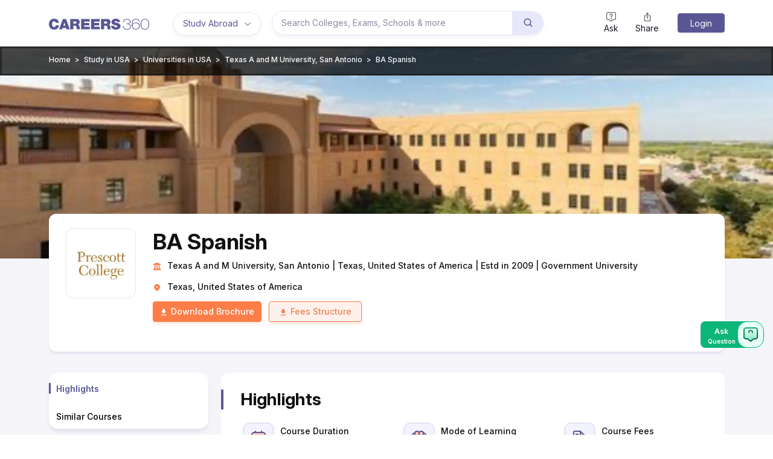

--- FILE ---
content_type: image/svg+xml
request_url: https://cnextassets.careers360.com/frontend-studyabroad/_react_studyabroad/assets/courseDuration.svg
body_size: 700
content:
<svg xmlns="http://www.w3.org/2000/svg" width="68" height="68" viewBox="0 0 68 68">
    <defs>
        <filter id="ll5v6yb2za" x="0" y="0" width="68" height="68" filterUnits="userSpaceOnUse">
            <feOffset dy="3"/>
            <feGaussianBlur stdDeviation="3" result="blur"/>
            <feFlood flood-color="#e8e8fb"/>
            <feComposite operator="in" in2="blur"/>
            <feComposite in="SourceGraphic"/>
        </filter>
    </defs>
    <g data-name="Group 36075">
        <g style="filter:url(#ll5v6yb2za)">
            <g data-name="Rectangle 20247" transform="translate(9 6)" style="fill:#f3f2ff;stroke:rgba(90,86,149,.2)">
                <rect width="50" height="50" rx="10" style="stroke:none"/>
                <rect x=".5" y=".5" width="49" height="49" rx="9.5" style="fill:none"/>
            </g>
        </g>
        <g data-name="Group 36074" transform="translate(-475 -1264)">
            <rect data-name="Rectangle 20248" width="22" height="5" rx="1" transform="translate(498 1287)" style="fill:#f7c4b5"/>
            <path data-name="calendar-clock (1)" d="M17 10.039A6.981 6.981 0 1 0 24 17a7.008 7.008 0 0 0-7-6.961zM17 22a4.981 4.981 0 1 1 5-5 4.987 4.987 0 0 1-5 5zm1.707-4.707a1 1 0 1 1-1.414 1.414l-1-1A1 1 0 0 1 16 17v-2a1 1 0 0 1 2 0v1.586zM24 7v2a1 1 0 0 1-2 0V7a3 3 0 0 0-3-3H5a3 3 0 0 0-3 3v1h9a1 1 0 0 1 0 2H2v9a3 3 0 0 0 3 3h4a1 1 0 0 1 0 2H5a5.006 5.006 0 0 1-5-5V7a5.006 5.006 0 0 1 5-5h1V1a1 1 0 0 1 2 0v1h8V1a1 1 0 0 1 2 0v1h1a5.006 5.006 0 0 1 5 5z" transform="translate(497 1283)" style="fill:#5a5695"/>
        </g>
    </g>
</svg>


--- FILE ---
content_type: application/javascript
request_url: https://cnextassets.careers360.com/frontend-studyabroad/_react_studyabroad/vendors-node_modules_pnpm_react-select_5_10_2__types_react_19_1_8_react-dom_17_0_2_react_17_0-92f312.6f70edb0ce6e86054f92.chunk.js
body_size: 23355
content:
"use strict";(self.__LOADABLE_LOADED_CHUNKS__=self.__LOADABLE_LOADED_CHUNKS__||[]).push([["vendors-node_modules_pnpm_react-select_5_10_2__types_react_19_1_8_react-dom_17_0_2_react_17_0-92f312"],{3531:(e,t,n)=>{function o(e,t){(null==t||t>e.length)&&(t=e.length);for(var n=0,o=Array(t);n<t;n++)o[n]=e[n];return o}n.d(t,{A:()=>o})},9067:(e,t,n)=>{n.d(t,{A:()=>i});var o=n(9417);function i(e,t){if(null==e)return{};var n,i,r=(0,o.A)(e,t);if(Object.getOwnPropertySymbols){var a=Object.getOwnPropertySymbols(e);for(i=0;i<a.length;i++)n=a[i],-1===t.indexOf(n)&&{}.propertyIsEnumerable.call(e,n)&&(r[n]=e[n])}return r}},17376:(e,t,n)=>{n.d(t,{Ay:()=>Ce});var o=n(70989),i=n(40442),r=n(9067),a=n(37953),s=["defaultInputValue","defaultMenuIsOpen","defaultValue","inputValue","menuIsOpen","onChange","onInputChange","onMenuClose","onMenuOpen","value"];var u=n(63974);var l=n(34594);function c(e,t){for(var n=0;n<t.length;n++){var o=t[n];o.enumerable=o.enumerable||!1,o.configurable=!0,"value"in o&&(o.writable=!0),Object.defineProperty(e,(0,l.A)(o.key),o)}}var d=n(56056);function p(e){return p=Object.setPrototypeOf?Object.getPrototypeOf.bind():function(e){return e.__proto__||Object.getPrototypeOf(e)},p(e)}function f(){try{var e=!Boolean.prototype.valueOf.call(Reflect.construct(Boolean,[],function(){}))}catch(e){}return(f=function(){return!!e})()}var h=n(46774),v=n(51983);function m(e){var t=f();return function(){var n,o=p(e);if(t){var i=p(this).constructor;n=Reflect.construct(o,arguments,i)}else n=o.apply(this,arguments);return function(e,t){if(t&&("object"==(0,h.A)(t)||"function"==typeof t))return t;if(void 0!==t)throw new TypeError("Derived constructors may only return object or undefined");return(0,v.A)(e)}(this,n)}}var g=n(3531);var b=n(36918);function y(e){return function(e){if(Array.isArray(e))return(0,g.A)(e)}(e)||function(e){if("undefined"!=typeof Symbol&&null!=e[Symbol.iterator]||null!=e["@@iterator"])return Array.from(e)}(e)||(0,b.A)(e)||function(){throw new TypeError("Invalid attempt to spread non-iterable instance.\nIn order to be iterable, non-array objects must have a [Symbol.iterator]() method.")}()}var O=n(71284),A=n(26650),w=Number.isNaN||function(e){return"number"==typeof e&&e!=e};function C(e,t){return e===t||!(!w(e)||!w(t))}function I(e,t){if(e.length!==t.length)return!1;for(var n=0;n<e.length;n++)if(!C(e[n],t[n]))return!1;return!0}for(var V={name:"7pg0cj-a11yText",styles:"label:a11yText;z-index:9999;border:0;clip:rect(1px, 1px, 1px, 1px);height:1px;width:1px;position:absolute;overflow:hidden;padding:0;white-space:nowrap"},S=function(e){return(0,A.Y)("span",(0,u.A)({css:V},e))},M={guidance:function(e){var t=e.isSearchable,n=e.isMulti,o=e.tabSelectsValue,i=e.context,r=e.isInitialFocus;switch(i){case"menu":return"Use Up and Down to choose options, press Enter to select the currently focused option, press Escape to exit the menu".concat(o?", press Tab to select the option and exit the menu":"",".");case"input":return r?"".concat(e["aria-label"]||"Select"," is focused ").concat(t?",type to refine list":"",", press Down to open the menu, ").concat(n?" press left to focus selected values":""):"";case"value":return"Use left and right to toggle between focused values, press Backspace to remove the currently focused value";default:return""}},onChange:function(e){var t=e.action,n=e.label,o=void 0===n?"":n,i=e.labels,r=e.isDisabled;switch(t){case"deselect-option":case"pop-value":case"remove-value":return"option ".concat(o,", deselected.");case"clear":return"All selected options have been cleared.";case"initial-input-focus":return"option".concat(i.length>1?"s":""," ").concat(i.join(","),", selected.");case"select-option":return"option ".concat(o,r?" is disabled. Select another option.":", selected.");default:return""}},onFocus:function(e){var t=e.context,n=e.focused,o=e.options,i=e.label,r=void 0===i?"":i,a=e.selectValue,s=e.isDisabled,u=e.isSelected,l=e.isAppleDevice,c=function(e,t){return e&&e.length?"".concat(e.indexOf(t)+1," of ").concat(e.length):""};if("value"===t&&a)return"value ".concat(r," focused, ").concat(c(a,n),".");if("menu"===t&&l){var d=s?" disabled":"",p="".concat(u?" selected":"").concat(d);return"".concat(r).concat(p,", ").concat(c(o,n),".")}return""},onFilter:function(e){var t=e.inputValue,n=e.resultsMessage;return"".concat(n).concat(t?" for search term "+t:"",".")}},x=function(e){var t=e.ariaSelection,n=e.focusedOption,i=e.focusedValue,r=e.focusableOptions,s=e.isFocused,u=e.selectValue,l=e.selectProps,c=e.id,d=e.isAppleDevice,p=l.ariaLiveMessages,f=l.getOptionLabel,h=l.inputValue,v=l.isMulti,m=l.isOptionDisabled,g=l.isSearchable,b=l.menuIsOpen,y=l.options,O=l.screenReaderStatus,w=l.tabSelectsValue,C=l.isLoading,I=l["aria-label"],V=l["aria-live"],x=(0,a.useMemo)(function(){return(0,o.A)((0,o.A)({},M),p||{})},[p]),E=(0,a.useMemo)(function(){var e,n="";if(t&&x.onChange){var i=t.option,r=t.options,a=t.removedValue,s=t.removedValues,l=t.value,c=a||i||(e=l,Array.isArray(e)?null:e),d=c?f(c):"",p=r||s||void 0,h=p?p.map(f):[],v=(0,o.A)({isDisabled:c&&m(c,u),label:d,labels:h},t);n=x.onChange(v)}return n},[t,x,m,u,f]),D=(0,a.useMemo)(function(){var e="",t=n||i,o=!!(n&&u&&u.includes(n));if(t&&x.onFocus){var a={focused:t,label:f(t),isDisabled:m(t,u),isSelected:o,options:r,context:t===n?"menu":"value",selectValue:u,isAppleDevice:d};e=x.onFocus(a)}return e},[n,i,f,m,x,r,u,d]),R=(0,a.useMemo)(function(){var e="";if(b&&y.length&&!C&&x.onFilter){var t=O({count:r.length});e=x.onFilter({inputValue:h,resultsMessage:t})}return e},[r,h,b,x,y,O,C]),L="initial-input-focus"===(null==t?void 0:t.action),P=(0,a.useMemo)(function(){var e="";if(x.guidance){var t=i?"value":b?"menu":"input";e=x.guidance({"aria-label":I,context:t,isDisabled:n&&m(n,u),isMulti:v,isSearchable:g,tabSelectsValue:w,isInitialFocus:L})}return e},[I,n,i,v,m,g,b,x,u,w,L]),F=(0,A.Y)(a.Fragment,null,(0,A.Y)("span",{id:"aria-selection"},E),(0,A.Y)("span",{id:"aria-focused"},D),(0,A.Y)("span",{id:"aria-results"},R),(0,A.Y)("span",{id:"aria-guidance"},P));return(0,A.Y)(a.Fragment,null,(0,A.Y)(S,{id:c},L&&F),(0,A.Y)(S,{"aria-live":V,"aria-atomic":"false","aria-relevant":"additions text",role:"log"},s&&!L&&F))},E=[{base:"A",letters:"AⒶＡÀÁÂẦẤẪẨÃĀĂẰẮẴẲȦǠÄǞẢÅǺǍȀȂẠẬẶḀĄȺⱯ"},{base:"AA",letters:"Ꜳ"},{base:"AE",letters:"ÆǼǢ"},{base:"AO",letters:"Ꜵ"},{base:"AU",letters:"Ꜷ"},{base:"AV",letters:"ꜸꜺ"},{base:"AY",letters:"Ꜽ"},{base:"B",letters:"BⒷＢḂḄḆɃƂƁ"},{base:"C",letters:"CⒸＣĆĈĊČÇḈƇȻꜾ"},{base:"D",letters:"DⒹＤḊĎḌḐḒḎĐƋƊƉꝹ"},{base:"DZ",letters:"ǱǄ"},{base:"Dz",letters:"ǲǅ"},{base:"E",letters:"EⒺＥÈÉÊỀẾỄỂẼĒḔḖĔĖËẺĚȄȆẸỆȨḜĘḘḚƐƎ"},{base:"F",letters:"FⒻＦḞƑꝻ"},{base:"G",letters:"GⒼＧǴĜḠĞĠǦĢǤƓꞠꝽꝾ"},{base:"H",letters:"HⒽＨĤḢḦȞḤḨḪĦⱧⱵꞍ"},{base:"I",letters:"IⒾＩÌÍÎĨĪĬİÏḮỈǏȈȊỊĮḬƗ"},{base:"J",letters:"JⒿＪĴɈ"},{base:"K",letters:"KⓀＫḰǨḲĶḴƘⱩꝀꝂꝄꞢ"},{base:"L",letters:"LⓁＬĿĹĽḶḸĻḼḺŁȽⱢⱠꝈꝆꞀ"},{base:"LJ",letters:"Ǉ"},{base:"Lj",letters:"ǈ"},{base:"M",letters:"MⓂＭḾṀṂⱮƜ"},{base:"N",letters:"NⓃＮǸŃÑṄŇṆŅṊṈȠƝꞐꞤ"},{base:"NJ",letters:"Ǌ"},{base:"Nj",letters:"ǋ"},{base:"O",letters:"OⓄＯÒÓÔỒỐỖỔÕṌȬṎŌṐṒŎȮȰÖȪỎŐǑȌȎƠỜỚỠỞỢỌỘǪǬØǾƆƟꝊꝌ"},{base:"OI",letters:"Ƣ"},{base:"OO",letters:"Ꝏ"},{base:"OU",letters:"Ȣ"},{base:"P",letters:"PⓅＰṔṖƤⱣꝐꝒꝔ"},{base:"Q",letters:"QⓆＱꝖꝘɊ"},{base:"R",letters:"RⓇＲŔṘŘȐȒṚṜŖṞɌⱤꝚꞦꞂ"},{base:"S",letters:"SⓈＳẞŚṤŜṠŠṦṢṨȘŞⱾꞨꞄ"},{base:"T",letters:"TⓉＴṪŤṬȚŢṰṮŦƬƮȾꞆ"},{base:"TZ",letters:"Ꜩ"},{base:"U",letters:"UⓊＵÙÚÛŨṸŪṺŬÜǛǗǕǙỦŮŰǓȔȖƯỪỨỮỬỰỤṲŲṶṴɄ"},{base:"V",letters:"VⓋＶṼṾƲꝞɅ"},{base:"VY",letters:"Ꝡ"},{base:"W",letters:"WⓌＷẀẂŴẆẄẈⱲ"},{base:"X",letters:"XⓍＸẊẌ"},{base:"Y",letters:"YⓎＹỲÝŶỸȲẎŸỶỴƳɎỾ"},{base:"Z",letters:"ZⓏＺŹẐŻŽẒẔƵȤⱿⱫꝢ"},{base:"a",letters:"aⓐａẚàáâầấẫẩãāăằắẵẳȧǡäǟảåǻǎȁȃạậặḁąⱥɐ"},{base:"aa",letters:"ꜳ"},{base:"ae",letters:"æǽǣ"},{base:"ao",letters:"ꜵ"},{base:"au",letters:"ꜷ"},{base:"av",letters:"ꜹꜻ"},{base:"ay",letters:"ꜽ"},{base:"b",letters:"bⓑｂḃḅḇƀƃɓ"},{base:"c",letters:"cⓒｃćĉċčçḉƈȼꜿↄ"},{base:"d",letters:"dⓓｄḋďḍḑḓḏđƌɖɗꝺ"},{base:"dz",letters:"ǳǆ"},{base:"e",letters:"eⓔｅèéêềếễểẽēḕḗĕėëẻěȅȇẹệȩḝęḙḛɇɛǝ"},{base:"f",letters:"fⓕｆḟƒꝼ"},{base:"g",letters:"gⓖｇǵĝḡğġǧģǥɠꞡᵹꝿ"},{base:"h",letters:"hⓗｈĥḣḧȟḥḩḫẖħⱨⱶɥ"},{base:"hv",letters:"ƕ"},{base:"i",letters:"iⓘｉìíîĩīĭïḯỉǐȉȋịįḭɨı"},{base:"j",letters:"jⓙｊĵǰɉ"},{base:"k",letters:"kⓚｋḱǩḳķḵƙⱪꝁꝃꝅꞣ"},{base:"l",letters:"lⓛｌŀĺľḷḹļḽḻſłƚɫⱡꝉꞁꝇ"},{base:"lj",letters:"ǉ"},{base:"m",letters:"mⓜｍḿṁṃɱɯ"},{base:"n",letters:"nⓝｎǹńñṅňṇņṋṉƞɲŉꞑꞥ"},{base:"nj",letters:"ǌ"},{base:"o",letters:"oⓞｏòóôồốỗổõṍȭṏōṑṓŏȯȱöȫỏőǒȍȏơờớỡởợọộǫǭøǿɔꝋꝍɵ"},{base:"oi",letters:"ƣ"},{base:"ou",letters:"ȣ"},{base:"oo",letters:"ꝏ"},{base:"p",letters:"pⓟｐṕṗƥᵽꝑꝓꝕ"},{base:"q",letters:"qⓠｑɋꝗꝙ"},{base:"r",letters:"rⓡｒŕṙřȑȓṛṝŗṟɍɽꝛꞧꞃ"},{base:"s",letters:"sⓢｓßśṥŝṡšṧṣṩșşȿꞩꞅẛ"},{base:"t",letters:"tⓣｔṫẗťṭțţṱṯŧƭʈⱦꞇ"},{base:"tz",letters:"ꜩ"},{base:"u",letters:"uⓤｕùúûũṹūṻŭüǜǘǖǚủůűǔȕȗưừứữửựụṳųṷṵʉ"},{base:"v",letters:"vⓥｖṽṿʋꝟʌ"},{base:"vy",letters:"ꝡ"},{base:"w",letters:"wⓦｗẁẃŵẇẅẘẉⱳ"},{base:"x",letters:"xⓧｘẋẍ"},{base:"y",letters:"yⓨｙỳýŷỹȳẏÿỷẙỵƴɏỿ"},{base:"z",letters:"zⓩｚźẑżžẓẕƶȥɀⱬꝣ"}],D=new RegExp("["+E.map(function(e){return e.letters}).join("")+"]","g"),R={},L=0;L<E.length;L++)for(var P=E[L],F=0;F<P.letters.length;F++)R[P.letters[F]]=P.base;var k=function(e){return e.replace(D,function(e){return R[e]})},T=function(e,t){void 0===t&&(t=I);var n=null;function o(){for(var o=[],i=0;i<arguments.length;i++)o[i]=arguments[i];if(n&&n.lastThis===this&&t(o,n.lastArgs))return n.lastResult;var r=e.apply(this,o);return n={lastResult:r,lastArgs:o,lastThis:this},r}return o.clear=function(){n=null},o}(k),H=function(e){return e.replace(/^\s+|\s+$/g,"")},Y=function(e){return"".concat(e.label," ").concat(e.value)},U=["innerRef"];function B(e){var t=e.innerRef,n=(0,r.A)(e,U),o=(0,O.r)(n,"onExited","in","enter","exit","appear");return(0,A.Y)("input",(0,u.A)({ref:t},o,{css:(0,A.AH)({label:"dummyInput",background:0,border:0,caretColor:"transparent",fontSize:"inherit",gridArea:"1 / 1 / 2 / 3",outline:0,padding:0,width:1,color:"transparent",left:-100,opacity:0,position:"relative",transform:"scale(.01)"},"","")}))}var z=["boxSizing","height","overflow","paddingRight","position"],N={boxSizing:"border-box",overflow:"hidden",position:"relative",height:"100%"};function _(e){e.cancelable&&e.preventDefault()}function j(e){e.stopPropagation()}function W(){var e=this.scrollTop,t=this.scrollHeight,n=e+this.offsetHeight;0===e?this.scrollTop=1:n===t&&(this.scrollTop=e-1)}function G(){return"ontouchstart"in window||navigator.maxTouchPoints}var q=!("undefined"==typeof window||!window.document||!window.document.createElement),X=0,K={capture:!1,passive:!1};var J=function(e){var t=e.target;return t.ownerDocument.activeElement&&t.ownerDocument.activeElement.blur()},Z={name:"1kfdb0e",styles:"position:fixed;left:0;bottom:0;right:0;top:0"};function $(e){var t=e.children,n=e.lockEnabled,o=e.captureEnabled,i=function(e){var t=e.isEnabled,n=e.onBottomArrive,o=e.onBottomLeave,i=e.onTopArrive,r=e.onTopLeave,s=(0,a.useRef)(!1),u=(0,a.useRef)(!1),l=(0,a.useRef)(0),c=(0,a.useRef)(null),d=(0,a.useCallback)(function(e,t){if(null!==c.current){var a=c.current,l=a.scrollTop,d=a.scrollHeight,p=a.clientHeight,f=c.current,h=t>0,v=d-p-l,m=!1;v>t&&s.current&&(o&&o(e),s.current=!1),h&&u.current&&(r&&r(e),u.current=!1),h&&t>v?(n&&!s.current&&n(e),f.scrollTop=d,m=!0,s.current=!0):!h&&-t>l&&(i&&!u.current&&i(e),f.scrollTop=0,m=!0,u.current=!0),m&&function(e){e.cancelable&&e.preventDefault(),e.stopPropagation()}(e)}},[n,o,i,r]),p=(0,a.useCallback)(function(e){d(e,e.deltaY)},[d]),f=(0,a.useCallback)(function(e){l.current=e.changedTouches[0].clientY},[]),h=(0,a.useCallback)(function(e){var t=l.current-e.changedTouches[0].clientY;d(e,t)},[d]),v=(0,a.useCallback)(function(e){if(e){var t=!!O.s&&{passive:!1};e.addEventListener("wheel",p,t),e.addEventListener("touchstart",f,t),e.addEventListener("touchmove",h,t)}},[h,f,p]),m=(0,a.useCallback)(function(e){e&&(e.removeEventListener("wheel",p,!1),e.removeEventListener("touchstart",f,!1),e.removeEventListener("touchmove",h,!1))},[h,f,p]);return(0,a.useEffect)(function(){if(t){var e=c.current;return v(e),function(){m(e)}}},[t,v,m]),function(e){c.current=e}}({isEnabled:void 0===o||o,onBottomArrive:e.onBottomArrive,onBottomLeave:e.onBottomLeave,onTopArrive:e.onTopArrive,onTopLeave:e.onTopLeave}),r=function(e){var t=e.isEnabled,n=e.accountForScrollbars,o=void 0===n||n,i=(0,a.useRef)({}),r=(0,a.useRef)(null),s=(0,a.useCallback)(function(e){if(q){var t=document.body,n=t&&t.style;if(o&&z.forEach(function(e){var t=n&&n[e];i.current[e]=t}),o&&X<1){var r=parseInt(i.current.paddingRight,10)||0,a=document.body?document.body.clientWidth:0,s=window.innerWidth-a+r||0;Object.keys(N).forEach(function(e){var t=N[e];n&&(n[e]=t)}),n&&(n.paddingRight="".concat(s,"px"))}t&&G()&&(t.addEventListener("touchmove",_,K),e&&(e.addEventListener("touchstart",W,K),e.addEventListener("touchmove",j,K))),X+=1}},[o]),u=(0,a.useCallback)(function(e){if(q){var t=document.body,n=t&&t.style;X=Math.max(X-1,0),o&&X<1&&z.forEach(function(e){var t=i.current[e];n&&(n[e]=t)}),t&&G()&&(t.removeEventListener("touchmove",_,K),e&&(e.removeEventListener("touchstart",W,K),e.removeEventListener("touchmove",j,K)))}},[o]);return(0,a.useEffect)(function(){if(t){var e=r.current;return s(e),function(){u(e)}}},[t,s,u]),function(e){r.current=e}}({isEnabled:n});return(0,A.Y)(a.Fragment,null,n&&(0,A.Y)("div",{onClick:J,css:Z}),t(function(e){i(e),r(e)}))}var Q={name:"1a0ro4n-requiredInput",styles:"label:requiredInput;opacity:0;pointer-events:none;position:absolute;bottom:0;left:0;right:0;width:100%"},ee=function(e){var t=e.name,n=e.onFocus;return(0,A.Y)("input",{required:!0,name:t,tabIndex:-1,"aria-hidden":"true",onFocus:n,css:Q,value:"",onChange:function(){}})};function te(e){var t;return"undefined"!=typeof window&&null!=window.navigator&&e.test((null===(t=window.navigator.userAgentData)||void 0===t?void 0:t.platform)||window.navigator.platform)}function ne(){return te(/^Mac/i)}function oe(){return te(/^iPhone/i)||te(/^iPad/i)||ne()&&navigator.maxTouchPoints>1}var ie={clearIndicator:O.a,container:O.b,control:O.d,dropdownIndicator:O.e,group:O.g,groupHeading:O.f,indicatorsContainer:O.i,indicatorSeparator:O.h,input:O.j,loadingIndicator:O.l,loadingMessage:O.k,menu:O.m,menuList:O.n,menuPortal:O.o,multiValue:O.p,multiValueLabel:O.q,multiValueRemove:O.t,noOptionsMessage:O.u,option:O.v,placeholder:O.w,singleValue:O.x,valueContainer:O.y};var re,ae={borderRadius:4,colors:{primary:"#2684FF",primary75:"#4C9AFF",primary50:"#B2D4FF",primary25:"#DEEBFF",danger:"#DE350B",dangerLight:"#FFBDAD",neutral0:"hsl(0, 0%, 100%)",neutral5:"hsl(0, 0%, 95%)",neutral10:"hsl(0, 0%, 90%)",neutral20:"hsl(0, 0%, 80%)",neutral30:"hsl(0, 0%, 70%)",neutral40:"hsl(0, 0%, 60%)",neutral50:"hsl(0, 0%, 50%)",neutral60:"hsl(0, 0%, 40%)",neutral70:"hsl(0, 0%, 30%)",neutral80:"hsl(0, 0%, 20%)",neutral90:"hsl(0, 0%, 10%)"},spacing:{baseUnit:4,controlHeight:38,menuGutter:8}},se={"aria-live":"polite",backspaceRemovesValue:!0,blurInputOnSelect:(0,O.z)(),captureMenuScroll:!(0,O.z)(),classNames:{},closeMenuOnSelect:!0,closeMenuOnScroll:!1,components:{},controlShouldRenderValue:!0,escapeClearsValue:!1,filterOption:function(e,t){if(e.data.__isNew__)return!0;var n=(0,o.A)({ignoreCase:!0,ignoreAccents:!0,stringify:Y,trim:!0,matchFrom:"any"},re),i=n.ignoreCase,r=n.ignoreAccents,a=n.stringify,s=n.trim,u=n.matchFrom,l=s?H(t):t,c=s?H(a(e)):a(e);return i&&(l=l.toLowerCase(),c=c.toLowerCase()),r&&(l=T(l),c=k(c)),"start"===u?c.substr(0,l.length)===l:c.indexOf(l)>-1},formatGroupLabel:function(e){return e.label},getOptionLabel:function(e){return e.label},getOptionValue:function(e){return e.value},isDisabled:!1,isLoading:!1,isMulti:!1,isRtl:!1,isSearchable:!0,isOptionDisabled:function(e){return!!e.isDisabled},loadingMessage:function(){return"Loading..."},maxMenuHeight:300,minMenuHeight:140,menuIsOpen:!1,menuPlacement:"bottom",menuPosition:"absolute",menuShouldBlockScroll:!1,menuShouldScrollIntoView:!(0,O.A)(),noOptionsMessage:function(){return"No options"},openMenuOnFocus:!1,openMenuOnClick:!0,options:[],pageSize:5,placeholder:"Select...",screenReaderStatus:function(e){var t=e.count;return"".concat(t," result").concat(1!==t?"s":""," available")},styles:{},tabIndex:0,tabSelectsValue:!0,unstyled:!1};function ue(e,t,n,o){return{type:"option",data:t,isDisabled:me(e,t,n),isSelected:ge(e,t,n),label:he(e,t),value:ve(e,t),index:o}}function le(e,t){return e.options.map(function(n,o){if("options"in n){var i=n.options.map(function(n,o){return ue(e,n,t,o)}).filter(function(t){return pe(e,t)});return i.length>0?{type:"group",data:n,options:i,index:o}:void 0}var r=ue(e,n,t,o);return pe(e,r)?r:void 0}).filter(O.K)}function ce(e){return e.reduce(function(e,t){return"group"===t.type?e.push.apply(e,y(t.options.map(function(e){return e.data}))):e.push(t.data),e},[])}function de(e,t){return e.reduce(function(e,n){return"group"===n.type?e.push.apply(e,y(n.options.map(function(e){return{data:e.data,id:"".concat(t,"-").concat(n.index,"-").concat(e.index)}}))):e.push({data:n.data,id:"".concat(t,"-").concat(n.index)}),e},[])}function pe(e,t){var n=e.inputValue,o=void 0===n?"":n,i=t.data,r=t.isSelected,a=t.label,s=t.value;return(!ye(e)||!r)&&be(e,{label:a,value:s,data:i},o)}var fe=function(e,t){var n;return(null===(n=e.find(function(e){return e.data===t}))||void 0===n?void 0:n.id)||null},he=function(e,t){return e.getOptionLabel(t)},ve=function(e,t){return e.getOptionValue(t)};function me(e,t,n){return"function"==typeof e.isOptionDisabled&&e.isOptionDisabled(t,n)}function ge(e,t,n){if(n.indexOf(t)>-1)return!0;if("function"==typeof e.isOptionSelected)return e.isOptionSelected(t,n);var o=ve(e,t);return n.some(function(t){return ve(e,t)===o})}function be(e,t,n){return!e.filterOption||e.filterOption(t,n)}var ye=function(e){var t=e.hideSelectedOptions,n=e.isMulti;return void 0===t?n:t},Oe=1,Ae=function(e){!function(e,t){if("function"!=typeof t&&null!==t)throw new TypeError("Super expression must either be null or a function");e.prototype=Object.create(t&&t.prototype,{constructor:{value:e,writable:!0,configurable:!0}}),Object.defineProperty(e,"prototype",{writable:!1}),t&&(0,d.A)(e,t)}(s,e);var t,n,i,r=m(s);function s(e){var t;if(function(e,t){if(!(e instanceof t))throw new TypeError("Cannot call a class as a function")}(this,s),(t=r.call(this,e)).state={ariaSelection:null,focusedOption:null,focusedOptionId:null,focusableOptionsWithIds:[],focusedValue:null,inputIsHidden:!1,isFocused:!1,selectValue:[],clearFocusValueOnUpdate:!1,prevWasFocused:!1,inputIsHiddenAfterUpdate:void 0,prevProps:void 0,instancePrefix:"",isAppleDevice:!1},t.blockOptionHover=!1,t.isComposing=!1,t.commonProps=void 0,t.initialTouchX=0,t.initialTouchY=0,t.openAfterFocus=!1,t.scrollToFocusedOptionOnUpdate=!1,t.userIsDragging=void 0,t.controlRef=null,t.getControlRef=function(e){t.controlRef=e},t.focusedOptionRef=null,t.getFocusedOptionRef=function(e){t.focusedOptionRef=e},t.menuListRef=null,t.getMenuListRef=function(e){t.menuListRef=e},t.inputRef=null,t.getInputRef=function(e){t.inputRef=e},t.focus=t.focusInput,t.blur=t.blurInput,t.onChange=function(e,n){var o=t.props,i=o.onChange,r=o.name;n.name=r,t.ariaOnChange(e,n),i(e,n)},t.setValue=function(e,n,o){var i=t.props,r=i.closeMenuOnSelect,a=i.isMulti,s=i.inputValue;t.onInputChange("",{action:"set-value",prevInputValue:s}),r&&(t.setState({inputIsHiddenAfterUpdate:!a}),t.onMenuClose()),t.setState({clearFocusValueOnUpdate:!0}),t.onChange(e,{action:n,option:o})},t.selectOption=function(e){var n=t.props,o=n.blurInputOnSelect,i=n.isMulti,r=n.name,a=t.state.selectValue,s=i&&t.isOptionSelected(e,a),u=t.isOptionDisabled(e,a);if(s){var l=t.getOptionValue(e);t.setValue((0,O.B)(a.filter(function(e){return t.getOptionValue(e)!==l})),"deselect-option",e)}else{if(u)return void t.ariaOnChange((0,O.C)(e),{action:"select-option",option:e,name:r});i?t.setValue((0,O.B)([].concat(y(a),[e])),"select-option",e):t.setValue((0,O.C)(e),"select-option")}o&&t.blurInput()},t.removeValue=function(e){var n=t.props.isMulti,o=t.state.selectValue,i=t.getOptionValue(e),r=o.filter(function(e){return t.getOptionValue(e)!==i}),a=(0,O.D)(n,r,r[0]||null);t.onChange(a,{action:"remove-value",removedValue:e}),t.focusInput()},t.clearValue=function(){var e=t.state.selectValue;t.onChange((0,O.D)(t.props.isMulti,[],null),{action:"clear",removedValues:e})},t.popValue=function(){var e=t.props.isMulti,n=t.state.selectValue,o=n[n.length-1],i=n.slice(0,n.length-1),r=(0,O.D)(e,i,i[0]||null);o&&t.onChange(r,{action:"pop-value",removedValue:o})},t.getFocusedOptionId=function(e){return fe(t.state.focusableOptionsWithIds,e)},t.getFocusableOptionsWithIds=function(){return de(le(t.props,t.state.selectValue),t.getElementId("option"))},t.getValue=function(){return t.state.selectValue},t.cx=function(){for(var e=arguments.length,n=new Array(e),o=0;o<e;o++)n[o]=arguments[o];return O.E.apply(void 0,[t.props.classNamePrefix].concat(n))},t.getOptionLabel=function(e){return he(t.props,e)},t.getOptionValue=function(e){return ve(t.props,e)},t.getStyles=function(e,n){var o=t.props.unstyled,i=ie[e](n,o);i.boxSizing="border-box";var r=t.props.styles[e];return r?r(i,n):i},t.getClassNames=function(e,n){var o,i;return null===(o=(i=t.props.classNames)[e])||void 0===o?void 0:o.call(i,n)},t.getElementId=function(e){return"".concat(t.state.instancePrefix,"-").concat(e)},t.getComponents=function(){return(0,O.F)(t.props)},t.buildCategorizedOptions=function(){return le(t.props,t.state.selectValue)},t.getCategorizedOptions=function(){return t.props.menuIsOpen?t.buildCategorizedOptions():[]},t.buildFocusableOptions=function(){return ce(t.buildCategorizedOptions())},t.getFocusableOptions=function(){return t.props.menuIsOpen?t.buildFocusableOptions():[]},t.ariaOnChange=function(e,n){t.setState({ariaSelection:(0,o.A)({value:e},n)})},t.onMenuMouseDown=function(e){0===e.button&&(e.stopPropagation(),e.preventDefault(),t.focusInput())},t.onMenuMouseMove=function(e){t.blockOptionHover=!1},t.onControlMouseDown=function(e){if(!e.defaultPrevented){var n=t.props.openMenuOnClick;t.state.isFocused?t.props.menuIsOpen?"INPUT"!==e.target.tagName&&"TEXTAREA"!==e.target.tagName&&t.onMenuClose():n&&t.openMenu("first"):(n&&(t.openAfterFocus=!0),t.focusInput()),"INPUT"!==e.target.tagName&&"TEXTAREA"!==e.target.tagName&&e.preventDefault()}},t.onDropdownIndicatorMouseDown=function(e){if(!(e&&"mousedown"===e.type&&0!==e.button||t.props.isDisabled)){var n=t.props,o=n.isMulti,i=n.menuIsOpen;t.focusInput(),i?(t.setState({inputIsHiddenAfterUpdate:!o}),t.onMenuClose()):t.openMenu("first"),e.preventDefault()}},t.onClearIndicatorMouseDown=function(e){e&&"mousedown"===e.type&&0!==e.button||(t.clearValue(),e.preventDefault(),t.openAfterFocus=!1,"touchend"===e.type?t.focusInput():setTimeout(function(){return t.focusInput()}))},t.onScroll=function(e){"boolean"==typeof t.props.closeMenuOnScroll?e.target instanceof HTMLElement&&(0,O.G)(e.target)&&t.props.onMenuClose():"function"==typeof t.props.closeMenuOnScroll&&t.props.closeMenuOnScroll(e)&&t.props.onMenuClose()},t.onCompositionStart=function(){t.isComposing=!0},t.onCompositionEnd=function(){t.isComposing=!1},t.onTouchStart=function(e){var n=e.touches,o=n&&n.item(0);o&&(t.initialTouchX=o.clientX,t.initialTouchY=o.clientY,t.userIsDragging=!1)},t.onTouchMove=function(e){var n=e.touches,o=n&&n.item(0);if(o){var i=Math.abs(o.clientX-t.initialTouchX),r=Math.abs(o.clientY-t.initialTouchY);t.userIsDragging=i>5||r>5}},t.onTouchEnd=function(e){t.userIsDragging||(t.controlRef&&!t.controlRef.contains(e.target)&&t.menuListRef&&!t.menuListRef.contains(e.target)&&t.blurInput(),t.initialTouchX=0,t.initialTouchY=0)},t.onControlTouchEnd=function(e){t.userIsDragging||t.onControlMouseDown(e)},t.onClearIndicatorTouchEnd=function(e){t.userIsDragging||t.onClearIndicatorMouseDown(e)},t.onDropdownIndicatorTouchEnd=function(e){t.userIsDragging||t.onDropdownIndicatorMouseDown(e)},t.handleInputChange=function(e){var n=t.props.inputValue,o=e.currentTarget.value;t.setState({inputIsHiddenAfterUpdate:!1}),t.onInputChange(o,{action:"input-change",prevInputValue:n}),t.props.menuIsOpen||t.onMenuOpen()},t.onInputFocus=function(e){t.props.onFocus&&t.props.onFocus(e),t.setState({inputIsHiddenAfterUpdate:!1,isFocused:!0}),(t.openAfterFocus||t.props.openMenuOnFocus)&&t.openMenu("first"),t.openAfterFocus=!1},t.onInputBlur=function(e){var n=t.props.inputValue;t.menuListRef&&t.menuListRef.contains(document.activeElement)?t.inputRef.focus():(t.props.onBlur&&t.props.onBlur(e),t.onInputChange("",{action:"input-blur",prevInputValue:n}),t.onMenuClose(),t.setState({focusedValue:null,isFocused:!1}))},t.onOptionHover=function(e){if(!t.blockOptionHover&&t.state.focusedOption!==e){var n=t.getFocusableOptions().indexOf(e);t.setState({focusedOption:e,focusedOptionId:n>-1?t.getFocusedOptionId(e):null})}},t.shouldHideSelectedOptions=function(){return ye(t.props)},t.onValueInputFocus=function(e){e.preventDefault(),e.stopPropagation(),t.focus()},t.onKeyDown=function(e){var n=t.props,o=n.isMulti,i=n.backspaceRemovesValue,r=n.escapeClearsValue,a=n.inputValue,s=n.isClearable,u=n.isDisabled,l=n.menuIsOpen,c=n.onKeyDown,d=n.tabSelectsValue,p=n.openMenuOnFocus,f=t.state,h=f.focusedOption,v=f.focusedValue,m=f.selectValue;if(!(u||"function"==typeof c&&(c(e),e.defaultPrevented))){switch(t.blockOptionHover=!0,e.key){case"ArrowLeft":if(!o||a)return;t.focusValue("previous");break;case"ArrowRight":if(!o||a)return;t.focusValue("next");break;case"Delete":case"Backspace":if(a)return;if(v)t.removeValue(v);else{if(!i)return;o?t.popValue():s&&t.clearValue()}break;case"Tab":if(t.isComposing)return;if(e.shiftKey||!l||!d||!h||p&&t.isOptionSelected(h,m))return;t.selectOption(h);break;case"Enter":if(229===e.keyCode)break;if(l){if(!h)return;if(t.isComposing)return;t.selectOption(h);break}return;case"Escape":l?(t.setState({inputIsHiddenAfterUpdate:!1}),t.onInputChange("",{action:"menu-close",prevInputValue:a}),t.onMenuClose()):s&&r&&t.clearValue();break;case" ":if(a)return;if(!l){t.openMenu("first");break}if(!h)return;t.selectOption(h);break;case"ArrowUp":l?t.focusOption("up"):t.openMenu("last");break;case"ArrowDown":l?t.focusOption("down"):t.openMenu("first");break;case"PageUp":if(!l)return;t.focusOption("pageup");break;case"PageDown":if(!l)return;t.focusOption("pagedown");break;case"Home":if(!l)return;t.focusOption("first");break;case"End":if(!l)return;t.focusOption("last");break;default:return}e.preventDefault()}},t.state.instancePrefix="react-select-"+(t.props.instanceId||++Oe),t.state.selectValue=(0,O.H)(e.value),e.menuIsOpen&&t.state.selectValue.length){var n=t.getFocusableOptionsWithIds(),i=t.buildFocusableOptions(),a=i.indexOf(t.state.selectValue[0]);t.state.focusableOptionsWithIds=n,t.state.focusedOption=i[a],t.state.focusedOptionId=fe(n,i[a])}return t}return t=s,n=[{key:"componentDidMount",value:function(){this.startListeningComposition(),this.startListeningToTouch(),this.props.closeMenuOnScroll&&document&&document.addEventListener&&document.addEventListener("scroll",this.onScroll,!0),this.props.autoFocus&&this.focusInput(),this.props.menuIsOpen&&this.state.focusedOption&&this.menuListRef&&this.focusedOptionRef&&(0,O.I)(this.menuListRef,this.focusedOptionRef),(ne()||oe())&&this.setState({isAppleDevice:!0})}},{key:"componentDidUpdate",value:function(e){var t=this.props,n=t.isDisabled,o=t.menuIsOpen,i=this.state.isFocused;(i&&!n&&e.isDisabled||i&&o&&!e.menuIsOpen)&&this.focusInput(),i&&n&&!e.isDisabled?this.setState({isFocused:!1},this.onMenuClose):i||n||!e.isDisabled||this.inputRef!==document.activeElement||this.setState({isFocused:!0}),this.menuListRef&&this.focusedOptionRef&&this.scrollToFocusedOptionOnUpdate&&((0,O.I)(this.menuListRef,this.focusedOptionRef),this.scrollToFocusedOptionOnUpdate=!1)}},{key:"componentWillUnmount",value:function(){this.stopListeningComposition(),this.stopListeningToTouch(),document.removeEventListener("scroll",this.onScroll,!0)}},{key:"onMenuOpen",value:function(){this.props.onMenuOpen()}},{key:"onMenuClose",value:function(){this.onInputChange("",{action:"menu-close",prevInputValue:this.props.inputValue}),this.props.onMenuClose()}},{key:"onInputChange",value:function(e,t){this.props.onInputChange(e,t)}},{key:"focusInput",value:function(){this.inputRef&&this.inputRef.focus()}},{key:"blurInput",value:function(){this.inputRef&&this.inputRef.blur()}},{key:"openMenu",value:function(e){var t=this,n=this.state,o=n.selectValue,i=n.isFocused,r=this.buildFocusableOptions(),a="first"===e?0:r.length-1;if(!this.props.isMulti){var s=r.indexOf(o[0]);s>-1&&(a=s)}this.scrollToFocusedOptionOnUpdate=!(i&&this.menuListRef),this.setState({inputIsHiddenAfterUpdate:!1,focusedValue:null,focusedOption:r[a],focusedOptionId:this.getFocusedOptionId(r[a])},function(){return t.onMenuOpen()})}},{key:"focusValue",value:function(e){var t=this.state,n=t.selectValue,o=t.focusedValue;if(this.props.isMulti){this.setState({focusedOption:null});var i=n.indexOf(o);o||(i=-1);var r=n.length-1,a=-1;if(n.length){switch(e){case"previous":a=0===i?0:-1===i?r:i-1;break;case"next":i>-1&&i<r&&(a=i+1)}this.setState({inputIsHidden:-1!==a,focusedValue:n[a]})}}}},{key:"focusOption",value:function(){var e=arguments.length>0&&void 0!==arguments[0]?arguments[0]:"first",t=this.props.pageSize,n=this.state.focusedOption,o=this.getFocusableOptions();if(o.length){var i=0,r=o.indexOf(n);n||(r=-1),"up"===e?i=r>0?r-1:o.length-1:"down"===e?i=(r+1)%o.length:"pageup"===e?(i=r-t)<0&&(i=0):"pagedown"===e?(i=r+t)>o.length-1&&(i=o.length-1):"last"===e&&(i=o.length-1),this.scrollToFocusedOptionOnUpdate=!0,this.setState({focusedOption:o[i],focusedValue:null,focusedOptionId:this.getFocusedOptionId(o[i])})}}},{key:"getTheme",value:function(){return this.props.theme?"function"==typeof this.props.theme?this.props.theme(ae):(0,o.A)((0,o.A)({},ae),this.props.theme):ae}},{key:"getCommonProps",value:function(){var e=this.clearValue,t=this.cx,n=this.getStyles,o=this.getClassNames,i=this.getValue,r=this.selectOption,a=this.setValue,s=this.props,u=s.isMulti,l=s.isRtl,c=s.options;return{clearValue:e,cx:t,getStyles:n,getClassNames:o,getValue:i,hasValue:this.hasValue(),isMulti:u,isRtl:l,options:c,selectOption:r,selectProps:s,setValue:a,theme:this.getTheme()}}},{key:"hasValue",value:function(){return this.state.selectValue.length>0}},{key:"hasOptions",value:function(){return!!this.getFocusableOptions().length}},{key:"isClearable",value:function(){var e=this.props,t=e.isClearable,n=e.isMulti;return void 0===t?n:t}},{key:"isOptionDisabled",value:function(e,t){return me(this.props,e,t)}},{key:"isOptionSelected",value:function(e,t){return ge(this.props,e,t)}},{key:"filterOption",value:function(e,t){return be(this.props,e,t)}},{key:"formatOptionLabel",value:function(e,t){if("function"==typeof this.props.formatOptionLabel){var n=this.props.inputValue,o=this.state.selectValue;return this.props.formatOptionLabel(e,{context:t,inputValue:n,selectValue:o})}return this.getOptionLabel(e)}},{key:"formatGroupLabel",value:function(e){return this.props.formatGroupLabel(e)}},{key:"startListeningComposition",value:function(){document&&document.addEventListener&&(document.addEventListener("compositionstart",this.onCompositionStart,!1),document.addEventListener("compositionend",this.onCompositionEnd,!1))}},{key:"stopListeningComposition",value:function(){document&&document.removeEventListener&&(document.removeEventListener("compositionstart",this.onCompositionStart),document.removeEventListener("compositionend",this.onCompositionEnd))}},{key:"startListeningToTouch",value:function(){document&&document.addEventListener&&(document.addEventListener("touchstart",this.onTouchStart,!1),document.addEventListener("touchmove",this.onTouchMove,!1),document.addEventListener("touchend",this.onTouchEnd,!1))}},{key:"stopListeningToTouch",value:function(){document&&document.removeEventListener&&(document.removeEventListener("touchstart",this.onTouchStart),document.removeEventListener("touchmove",this.onTouchMove),document.removeEventListener("touchend",this.onTouchEnd))}},{key:"renderInput",value:function(){var e=this.props,t=e.isDisabled,n=e.isSearchable,i=e.inputId,r=e.inputValue,s=e.tabIndex,l=e.form,c=e.menuIsOpen,d=e.required,p=this.getComponents().Input,f=this.state,h=f.inputIsHidden,v=f.ariaSelection,m=this.commonProps,g=i||this.getElementId("input"),b=(0,o.A)((0,o.A)((0,o.A)({"aria-autocomplete":"list","aria-expanded":c,"aria-haspopup":!0,"aria-errormessage":this.props["aria-errormessage"],"aria-invalid":this.props["aria-invalid"],"aria-label":this.props["aria-label"],"aria-labelledby":this.props["aria-labelledby"],"aria-required":d,role:"combobox","aria-activedescendant":this.state.isAppleDevice?void 0:this.state.focusedOptionId||""},c&&{"aria-controls":this.getElementId("listbox")}),!n&&{"aria-readonly":!0}),this.hasValue()?"initial-input-focus"===(null==v?void 0:v.action)&&{"aria-describedby":this.getElementId("live-region")}:{"aria-describedby":this.getElementId("placeholder")});return n?a.createElement(p,(0,u.A)({},m,{autoCapitalize:"none",autoComplete:"off",autoCorrect:"off",id:g,innerRef:this.getInputRef,isDisabled:t,isHidden:h,onBlur:this.onInputBlur,onChange:this.handleInputChange,onFocus:this.onInputFocus,spellCheck:"false",tabIndex:s,form:l,type:"text",value:r},b)):a.createElement(B,(0,u.A)({id:g,innerRef:this.getInputRef,onBlur:this.onInputBlur,onChange:O.J,onFocus:this.onInputFocus,disabled:t,tabIndex:s,inputMode:"none",form:l,value:""},b))}},{key:"renderPlaceholderOrValue",value:function(){var e=this,t=this.getComponents(),n=t.MultiValue,o=t.MultiValueContainer,i=t.MultiValueLabel,r=t.MultiValueRemove,s=t.SingleValue,l=t.Placeholder,c=this.commonProps,d=this.props,p=d.controlShouldRenderValue,f=d.isDisabled,h=d.isMulti,v=d.inputValue,m=d.placeholder,g=this.state,b=g.selectValue,y=g.focusedValue,O=g.isFocused;if(!this.hasValue()||!p)return v?null:a.createElement(l,(0,u.A)({},c,{key:"placeholder",isDisabled:f,isFocused:O,innerProps:{id:this.getElementId("placeholder")}}),m);if(h)return b.map(function(t,s){var l=t===y,d="".concat(e.getOptionLabel(t),"-").concat(e.getOptionValue(t));return a.createElement(n,(0,u.A)({},c,{components:{Container:o,Label:i,Remove:r},isFocused:l,isDisabled:f,key:d,index:s,removeProps:{onClick:function(){return e.removeValue(t)},onTouchEnd:function(){return e.removeValue(t)},onMouseDown:function(e){e.preventDefault()}},data:t}),e.formatOptionLabel(t,"value"))});if(v)return null;var A=b[0];return a.createElement(s,(0,u.A)({},c,{data:A,isDisabled:f}),this.formatOptionLabel(A,"value"))}},{key:"renderClearIndicator",value:function(){var e=this.getComponents().ClearIndicator,t=this.commonProps,n=this.props,o=n.isDisabled,i=n.isLoading,r=this.state.isFocused;if(!this.isClearable()||!e||o||!this.hasValue()||i)return null;var s={onMouseDown:this.onClearIndicatorMouseDown,onTouchEnd:this.onClearIndicatorTouchEnd,"aria-hidden":"true"};return a.createElement(e,(0,u.A)({},t,{innerProps:s,isFocused:r}))}},{key:"renderLoadingIndicator",value:function(){var e=this.getComponents().LoadingIndicator,t=this.commonProps,n=this.props,o=n.isDisabled,i=n.isLoading,r=this.state.isFocused;return e&&i?a.createElement(e,(0,u.A)({},t,{innerProps:{"aria-hidden":"true"},isDisabled:o,isFocused:r})):null}},{key:"renderIndicatorSeparator",value:function(){var e=this.getComponents(),t=e.DropdownIndicator,n=e.IndicatorSeparator;if(!t||!n)return null;var o=this.commonProps,i=this.props.isDisabled,r=this.state.isFocused;return a.createElement(n,(0,u.A)({},o,{isDisabled:i,isFocused:r}))}},{key:"renderDropdownIndicator",value:function(){var e=this.getComponents().DropdownIndicator;if(!e)return null;var t=this.commonProps,n=this.props.isDisabled,o=this.state.isFocused,i={onMouseDown:this.onDropdownIndicatorMouseDown,onTouchEnd:this.onDropdownIndicatorTouchEnd,"aria-hidden":"true"};return a.createElement(e,(0,u.A)({},t,{innerProps:i,isDisabled:n,isFocused:o}))}},{key:"renderMenu",value:function(){var e=this,t=this.getComponents(),n=t.Group,o=t.GroupHeading,i=t.Menu,r=t.MenuList,s=t.MenuPortal,l=t.LoadingMessage,c=t.NoOptionsMessage,d=t.Option,p=this.commonProps,f=this.state.focusedOption,h=this.props,v=h.captureMenuScroll,m=h.inputValue,g=h.isLoading,b=h.loadingMessage,y=h.minMenuHeight,A=h.maxMenuHeight,w=h.menuIsOpen,C=h.menuPlacement,I=h.menuPosition,V=h.menuPortalTarget,S=h.menuShouldBlockScroll,M=h.menuShouldScrollIntoView,x=h.noOptionsMessage,E=h.onMenuScrollToTop,D=h.onMenuScrollToBottom;if(!w)return null;var R,L=function(t,n){var o=t.type,i=t.data,r=t.isDisabled,s=t.isSelected,l=t.label,c=t.value,h=f===i,v=r?void 0:function(){return e.onOptionHover(i)},m=r?void 0:function(){return e.selectOption(i)},g="".concat(e.getElementId("option"),"-").concat(n),b={id:g,onClick:m,onMouseMove:v,onMouseOver:v,tabIndex:-1,role:"option","aria-selected":e.state.isAppleDevice?void 0:s};return a.createElement(d,(0,u.A)({},p,{innerProps:b,data:i,isDisabled:r,isSelected:s,key:g,label:l,type:o,value:c,isFocused:h,innerRef:h?e.getFocusedOptionRef:void 0}),e.formatOptionLabel(t.data,"menu"))};if(this.hasOptions())R=this.getCategorizedOptions().map(function(t){if("group"===t.type){var i=t.data,r=t.options,s=t.index,l="".concat(e.getElementId("group"),"-").concat(s),c="".concat(l,"-heading");return a.createElement(n,(0,u.A)({},p,{key:l,data:i,options:r,Heading:o,headingProps:{id:c,data:t.data},label:e.formatGroupLabel(t.data)}),t.options.map(function(e){return L(e,"".concat(s,"-").concat(e.index))}))}if("option"===t.type)return L(t,"".concat(t.index))});else if(g){var P=b({inputValue:m});if(null===P)return null;R=a.createElement(l,p,P)}else{var F=x({inputValue:m});if(null===F)return null;R=a.createElement(c,p,F)}var k={minMenuHeight:y,maxMenuHeight:A,menuPlacement:C,menuPosition:I,menuShouldScrollIntoView:M},T=a.createElement(O.M,(0,u.A)({},p,k),function(t){var n=t.ref,o=t.placerProps,s=o.placement,l=o.maxHeight;return a.createElement(i,(0,u.A)({},p,k,{innerRef:n,innerProps:{onMouseDown:e.onMenuMouseDown,onMouseMove:e.onMenuMouseMove},isLoading:g,placement:s}),a.createElement($,{captureEnabled:v,onTopArrive:E,onBottomArrive:D,lockEnabled:S},function(t){return a.createElement(r,(0,u.A)({},p,{innerRef:function(n){e.getMenuListRef(n),t(n)},innerProps:{role:"listbox","aria-multiselectable":p.isMulti,id:e.getElementId("listbox")},isLoading:g,maxHeight:l,focusedOption:f}),R)}))});return V||"fixed"===I?a.createElement(s,(0,u.A)({},p,{appendTo:V,controlElement:this.controlRef,menuPlacement:C,menuPosition:I}),T):T}},{key:"renderFormField",value:function(){var e=this,t=this.props,n=t.delimiter,o=t.isDisabled,i=t.isMulti,r=t.name,s=t.required,u=this.state.selectValue;if(s&&!this.hasValue()&&!o)return a.createElement(ee,{name:r,onFocus:this.onValueInputFocus});if(r&&!o){if(i){if(n){var l=u.map(function(t){return e.getOptionValue(t)}).join(n);return a.createElement("input",{name:r,type:"hidden",value:l})}var c=u.length>0?u.map(function(t,n){return a.createElement("input",{key:"i-".concat(n),name:r,type:"hidden",value:e.getOptionValue(t)})}):a.createElement("input",{name:r,type:"hidden",value:""});return a.createElement("div",null,c)}var d=u[0]?this.getOptionValue(u[0]):"";return a.createElement("input",{name:r,type:"hidden",value:d})}}},{key:"renderLiveRegion",value:function(){var e=this.commonProps,t=this.state,n=t.ariaSelection,o=t.focusedOption,i=t.focusedValue,r=t.isFocused,s=t.selectValue,l=this.getFocusableOptions();return a.createElement(x,(0,u.A)({},e,{id:this.getElementId("live-region"),ariaSelection:n,focusedOption:o,focusedValue:i,isFocused:r,selectValue:s,focusableOptions:l,isAppleDevice:this.state.isAppleDevice}))}},{key:"render",value:function(){var e=this.getComponents(),t=e.Control,n=e.IndicatorsContainer,o=e.SelectContainer,i=e.ValueContainer,r=this.props,s=r.className,l=r.id,c=r.isDisabled,d=r.menuIsOpen,p=this.state.isFocused,f=this.commonProps=this.getCommonProps();return a.createElement(o,(0,u.A)({},f,{className:s,innerProps:{id:l,onKeyDown:this.onKeyDown},isDisabled:c,isFocused:p}),this.renderLiveRegion(),a.createElement(t,(0,u.A)({},f,{innerRef:this.getControlRef,innerProps:{onMouseDown:this.onControlMouseDown,onTouchEnd:this.onControlTouchEnd},isDisabled:c,isFocused:p,menuIsOpen:d}),a.createElement(i,(0,u.A)({},f,{isDisabled:c}),this.renderPlaceholderOrValue(),this.renderInput()),a.createElement(n,(0,u.A)({},f,{isDisabled:c}),this.renderClearIndicator(),this.renderLoadingIndicator(),this.renderIndicatorSeparator(),this.renderDropdownIndicator())),this.renderMenu(),this.renderFormField())}}],i=[{key:"getDerivedStateFromProps",value:function(e,t){var n=t.prevProps,i=t.clearFocusValueOnUpdate,r=t.inputIsHiddenAfterUpdate,a=t.ariaSelection,s=t.isFocused,u=t.prevWasFocused,l=t.instancePrefix,c=e.options,d=e.value,p=e.menuIsOpen,f=e.inputValue,h=e.isMulti,v=(0,O.H)(d),m={};if(n&&(d!==n.value||c!==n.options||p!==n.menuIsOpen||f!==n.inputValue)){var g=p?function(e,t){return ce(le(e,t))}(e,v):[],b=p?de(le(e,v),"".concat(l,"-option")):[],y=i?function(e,t){var n=e.focusedValue,o=e.selectValue.indexOf(n);if(o>-1){if(t.indexOf(n)>-1)return n;if(o<t.length)return t[o]}return null}(t,v):null,A=function(e,t){var n=e.focusedOption;return n&&t.indexOf(n)>-1?n:t[0]}(t,g);m={selectValue:v,focusedOption:A,focusedOptionId:fe(b,A),focusableOptionsWithIds:b,focusedValue:y,clearFocusValueOnUpdate:!1}}var w=null!=r&&e!==n?{inputIsHidden:r,inputIsHiddenAfterUpdate:void 0}:{},C=a,I=s&&u;return s&&!I&&(C={value:(0,O.D)(h,v,v[0]||null),options:v,action:"initial-input-focus"},I=!u),"initial-input-focus"===(null==a?void 0:a.action)&&(C=null),(0,o.A)((0,o.A)((0,o.A)({},m),w),{},{prevProps:e,ariaSelection:C,prevWasFocused:I})}}],n&&c(t.prototype,n),i&&c(t,i),Object.defineProperty(t,"prototype",{writable:!1}),s}(a.Component);Ae.defaultProps=se;n(65540),n(32609),n(88705),n(19128);var we=(0,a.forwardRef)(function(e,t){var n=function(e){var t=e.defaultInputValue,n=void 0===t?"":t,u=e.defaultMenuIsOpen,l=void 0!==u&&u,c=e.defaultValue,d=void 0===c?null:c,p=e.inputValue,f=e.menuIsOpen,h=e.onChange,v=e.onInputChange,m=e.onMenuClose,g=e.onMenuOpen,b=e.value,y=(0,r.A)(e,s),O=(0,a.useState)(void 0!==p?p:n),A=(0,i.A)(O,2),w=A[0],C=A[1],I=(0,a.useState)(void 0!==f?f:l),V=(0,i.A)(I,2),S=V[0],M=V[1],x=(0,a.useState)(void 0!==b?b:d),E=(0,i.A)(x,2),D=E[0],R=E[1],L=(0,a.useCallback)(function(e,t){"function"==typeof h&&h(e,t),R(e)},[h]),P=(0,a.useCallback)(function(e,t){var n;"function"==typeof v&&(n=v(e,t)),C(void 0!==n?n:e)},[v]),F=(0,a.useCallback)(function(){"function"==typeof g&&g(),M(!0)},[g]),k=(0,a.useCallback)(function(){"function"==typeof m&&m(),M(!1)},[m]),T=void 0!==p?p:w,H=void 0!==f?f:S,Y=void 0!==b?b:D;return(0,o.A)((0,o.A)({},y),{},{inputValue:T,menuIsOpen:H,onChange:L,onInputChange:P,onMenuClose:k,onMenuOpen:F,value:Y})}(e);return a.createElement(Ae,(0,u.A)({ref:t},n))}),Ce=we},19128:(e,t,n)=>{n.d(t,{A:()=>o});var o=n(37953).useLayoutEffect},36918:(e,t,n)=>{n.d(t,{A:()=>i});var o=n(3531);function i(e,t){if(e){if("string"==typeof e)return(0,o.A)(e,t);var n={}.toString.call(e).slice(8,-1);return"Object"===n&&e.constructor&&(n=e.constructor.name),"Map"===n||"Set"===n?Array.from(e):"Arguments"===n||/^(?:Ui|I)nt(?:8|16|32)(?:Clamped)?Array$/.test(n)?(0,o.A)(e,t):void 0}}},40442:(e,t,n)=>{n.d(t,{A:()=>i});var o=n(36918);function i(e,t){return function(e){if(Array.isArray(e))return e}(e)||function(e,t){var n=null==e?null:"undefined"!=typeof Symbol&&e[Symbol.iterator]||e["@@iterator"];if(null!=n){var o,i,r,a,s=[],u=!0,l=!1;try{if(r=(n=n.call(e)).next,0===t){if(Object(n)!==n)return;u=!1}else for(;!(u=(o=r.call(n)).done)&&(s.push(o.value),s.length!==t);u=!0);}catch(e){l=!0,i=e}finally{try{if(!u&&null!=n.return&&(a=n.return(),Object(a)!==a))return}finally{if(l)throw i}}return s}}(e,t)||(0,o.A)(e,t)||function(){throw new TypeError("Invalid attempt to destructure non-iterable instance.\nIn order to be iterable, non-array objects must have a [Symbol.iterator]() method.")}()}},71284:(e,t,n)=>{n.d(t,{A:()=>ie,B:()=>pe,C:()=>de,D:()=>ce,E:()=>X,F:()=>pt,G:()=>$,H:()=>K,I:()=>ne,J:()=>G,K:()=>le,M:()=>Ae,a:()=>ze,b:()=>xe,c:()=>dt,d:()=>Ge,e:()=>Be,f:()=>Je,g:()=>Ke,h:()=>Ne,i:()=>De,j:()=>Qe,k:()=>Se,l:()=>je,m:()=>ye,n:()=>Ce,o:()=>Me,p:()=>ot,q:()=>it,r:()=>fe,s:()=>ue,t:()=>rt,u:()=>Ve,v:()=>ut,w:()=>lt,x:()=>ct,y:()=>Ee,z:()=>oe});var o=n(70989),i=n(63974),r=n(26650),a=n(40442),s=n(9067),u=n(46774);var l=n(97961),c=n(37953),d=n(88705);const p=Math.min,f=Math.max,h=Math.round,v=Math.floor,m=e=>({x:e,y:e});function g(e){const{x:t,y:n,width:o,height:i}=e;return{width:o,height:i,top:n,left:t,right:t+o,bottom:n+i,x:t,y:n}}function b(){return"undefined"!=typeof window}function y(e){return w(e)?(e.nodeName||"").toLowerCase():"#document"}function O(e){var t;return(null==e||null==(t=e.ownerDocument)?void 0:t.defaultView)||window}function A(e){var t;return null==(t=(w(e)?e.ownerDocument:e.document)||window.document)?void 0:t.documentElement}function w(e){return!!b()&&(e instanceof Node||e instanceof O(e).Node)}function C(e){return!!b()&&(e instanceof Element||e instanceof O(e).Element)}function I(e){return!!b()&&(e instanceof HTMLElement||e instanceof O(e).HTMLElement)}function V(e){return!(!b()||"undefined"==typeof ShadowRoot)&&(e instanceof ShadowRoot||e instanceof O(e).ShadowRoot)}const S=new Set(["inline","contents"]);function M(e){const{overflow:t,overflowX:n,overflowY:o,display:i}=R(e);return/auto|scroll|overlay|hidden|clip/.test(t+o+n)&&!S.has(i)}function x(){return!("undefined"==typeof CSS||!CSS.supports)&&CSS.supports("-webkit-backdrop-filter","none")}const E=new Set(["html","body","#document"]);function D(e){return E.has(y(e))}function R(e){return O(e).getComputedStyle(e)}function L(e){if("html"===y(e))return e;const t=e.assignedSlot||e.parentNode||V(e)&&e.host||A(e);return V(t)?t.host:t}function P(e){const t=L(e);return D(t)?e.ownerDocument?e.ownerDocument.body:e.body:I(t)&&M(t)?t:P(t)}function F(e,t,n){var o;void 0===t&&(t=[]),void 0===n&&(n=!0);const i=P(e),r=i===(null==(o=e.ownerDocument)?void 0:o.body),a=O(i);if(r){const e=k(a);return t.concat(a,a.visualViewport||[],M(i)?i:[],e&&n?F(e):[])}return t.concat(i,F(i,[],n))}function k(e){return e.parent&&Object.getPrototypeOf(e.parent)?e.frameElement:null}function T(e){const t=R(e);let n=parseFloat(t.width)||0,o=parseFloat(t.height)||0;const i=I(e),r=i?e.offsetWidth:n,a=i?e.offsetHeight:o,s=h(n)!==r||h(o)!==a;return s&&(n=r,o=a),{width:n,height:o,$:s}}function H(e){return C(e)?e:e.contextElement}function Y(e){const t=H(e);if(!I(t))return m(1);const n=t.getBoundingClientRect(),{width:o,height:i,$:r}=T(t);let a=(r?h(n.width):n.width)/o,s=(r?h(n.height):n.height)/i;return a&&Number.isFinite(a)||(a=1),s&&Number.isFinite(s)||(s=1),{x:a,y:s}}const U=m(0);function B(e){const t=O(e);return x()&&t.visualViewport?{x:t.visualViewport.offsetLeft,y:t.visualViewport.offsetTop}:U}function z(e,t,n,o){void 0===t&&(t=!1),void 0===n&&(n=!1);const i=e.getBoundingClientRect(),r=H(e);let a=m(1);t&&(o?C(o)&&(a=Y(o)):a=Y(e));const s=function(e,t,n){return void 0===t&&(t=!1),!(!n||t&&n!==O(e))&&t}(r,n,o)?B(r):m(0);let u=(i.left+s.x)/a.x,l=(i.top+s.y)/a.y,c=i.width/a.x,d=i.height/a.y;if(r){const e=O(r),t=o&&C(o)?O(o):o;let n=e,i=k(n);for(;i&&o&&t!==n;){const e=Y(i),t=i.getBoundingClientRect(),o=R(i),r=t.left+(i.clientLeft+parseFloat(o.paddingLeft))*e.x,a=t.top+(i.clientTop+parseFloat(o.paddingTop))*e.y;u*=e.x,l*=e.y,c*=e.x,d*=e.y,u+=r,l+=a,n=O(i),i=k(n)}}return g({width:c,height:d,x:u,y:l})}function N(e,t){return e.x===t.x&&e.y===t.y&&e.width===t.width&&e.height===t.height}function _(e,t,n,o){void 0===o&&(o={});const{ancestorScroll:i=!0,ancestorResize:r=!0,elementResize:a="function"==typeof ResizeObserver,layoutShift:s="function"==typeof IntersectionObserver,animationFrame:u=!1}=o,l=H(e),c=i||r?[...l?F(l):[],...F(t)]:[];c.forEach(e=>{i&&e.addEventListener("scroll",n,{passive:!0}),r&&e.addEventListener("resize",n)});const d=l&&s?function(e,t){let n,o=null;const i=A(e);function r(){var e;clearTimeout(n),null==(e=o)||e.disconnect(),o=null}return function a(s,u){void 0===s&&(s=!1),void 0===u&&(u=1),r();const l=e.getBoundingClientRect(),{left:c,top:d,width:h,height:m}=l;if(s||t(),!h||!m)return;const g={rootMargin:-v(d)+"px "+-v(i.clientWidth-(c+h))+"px "+-v(i.clientHeight-(d+m))+"px "+-v(c)+"px",threshold:f(0,p(1,u))||1};let b=!0;function y(t){const o=t[0].intersectionRatio;if(o!==u){if(!b)return a();o?a(!1,o):n=setTimeout(()=>{a(!1,1e-7)},1e3)}1!==o||N(l,e.getBoundingClientRect())||a(),b=!1}try{o=new IntersectionObserver(y,{...g,root:i.ownerDocument})}catch(e){o=new IntersectionObserver(y,g)}o.observe(e)}(!0),r}(l,n):null;let h,m=-1,g=null;a&&(g=new ResizeObserver(e=>{let[o]=e;o&&o.target===l&&g&&(g.unobserve(t),cancelAnimationFrame(m),m=requestAnimationFrame(()=>{var e;null==(e=g)||e.observe(t)})),n()}),l&&!u&&g.observe(l),g.observe(t));let b=u?z(e):null;return u&&function t(){const o=z(e);b&&!N(b,o)&&n();b=o,h=requestAnimationFrame(t)}(),n(),()=>{var e;c.forEach(e=>{i&&e.removeEventListener("scroll",n),r&&e.removeEventListener("resize",n)}),null==d||d(),null==(e=g)||e.disconnect(),g=null,u&&cancelAnimationFrame(h)}}var j=n(19128),W=["className","clearValue","cx","getStyles","getClassNames","getValue","hasValue","isMulti","isRtl","options","selectOption","selectProps","setValue","theme"],G=function(){};function q(e,t){return t?"-"===t[0]?e+t:e+"__"+t:e}function X(e,t){for(var n=arguments.length,o=new Array(n>2?n-2:0),i=2;i<n;i++)o[i-2]=arguments[i];var r=[].concat(o);if(t&&e)for(var a in t)t.hasOwnProperty(a)&&t[a]&&r.push("".concat(q(e,a)));return r.filter(function(e){return e}).map(function(e){return String(e).trim()}).join(" ")}var K=function(e){return t=e,Array.isArray(t)?e.filter(Boolean):"object"===(0,u.A)(e)&&null!==e?[e]:[];var t},J=function(e){e.className,e.clearValue,e.cx,e.getStyles,e.getClassNames,e.getValue,e.hasValue,e.isMulti,e.isRtl,e.options,e.selectOption,e.selectProps,e.setValue,e.theme;var t=(0,s.A)(e,W);return(0,o.A)({},t)},Z=function(e,t,n){var o=e.cx,i=e.getStyles,r=e.getClassNames,a=e.className;return{css:i(t,e),className:o(null!=n?n:{},r(t,e),a)}};function $(e){return[document.documentElement,document.body,window].indexOf(e)>-1}function Q(e){return $(e)?window.pageYOffset:e.scrollTop}function ee(e,t){$(e)?window.scrollTo(0,t):e.scrollTop=t}function te(e,t){var n=arguments.length>2&&void 0!==arguments[2]?arguments[2]:200,o=arguments.length>3&&void 0!==arguments[3]?arguments[3]:G,i=Q(e),r=t-i,a=0;!function t(){var s,u=r*((s=(s=a+=10)/n-1)*s*s+1)+i;ee(e,u),a<n?window.requestAnimationFrame(t):o(e)}()}function ne(e,t){var n=e.getBoundingClientRect(),o=t.getBoundingClientRect(),i=t.offsetHeight/3;o.bottom+i>n.bottom?ee(e,Math.min(t.offsetTop+t.clientHeight-e.offsetHeight+i,e.scrollHeight)):o.top-i<n.top&&ee(e,Math.max(t.offsetTop-i,0))}function oe(){try{return document.createEvent("TouchEvent"),!0}catch(e){return!1}}function ie(){try{return/Android|webOS|iPhone|iPad|iPod|BlackBerry|IEMobile|Opera Mini/i.test(navigator.userAgent)}catch(e){return!1}}var re=!1,ae={get passive(){return re=!0}},se="undefined"!=typeof window?window:{};se.addEventListener&&se.removeEventListener&&(se.addEventListener("p",G,ae),se.removeEventListener("p",G,!1));var ue=re;function le(e){return null!=e}function ce(e,t,n){return e?t:n}function de(e){return e}function pe(e){return e}var fe=function(e){for(var t=arguments.length,n=new Array(t>1?t-1:0),o=1;o<t;o++)n[o-1]=arguments[o];return Object.entries(e).filter(function(e){var t=(0,a.A)(e,1)[0];return!n.includes(t)}).reduce(function(e,t){var n=(0,a.A)(t,2),o=n[0],i=n[1];return e[o]=i,e},{})},he=["children","innerProps"],ve=["children","innerProps"];function me(e){var t=e.maxHeight,n=e.menuEl,o=e.minHeight,i=e.placement,r=e.shouldScroll,a=e.isFixedPosition,s=e.controlHeight,u=function(e){var t=getComputedStyle(e),n="absolute"===t.position,o=/(auto|scroll)/;if("fixed"===t.position)return document.documentElement;for(var i=e;i=i.parentElement;)if(t=getComputedStyle(i),(!n||"static"!==t.position)&&o.test(t.overflow+t.overflowY+t.overflowX))return i;return document.documentElement}(n),l={placement:"bottom",maxHeight:t};if(!n||!n.offsetParent)return l;var c,d=u.getBoundingClientRect().height,p=n.getBoundingClientRect(),f=p.bottom,h=p.height,v=p.top,m=n.offsetParent.getBoundingClientRect().top,g=a?window.innerHeight:$(c=u)?window.innerHeight:c.clientHeight,b=Q(u),y=parseInt(getComputedStyle(n).marginBottom,10),O=parseInt(getComputedStyle(n).marginTop,10),A=m-O,w=g-v,C=A+b,I=d-b-v,V=f-g+b+y,S=b+v-O,M=160;switch(i){case"auto":case"bottom":if(w>=h)return{placement:"bottom",maxHeight:t};if(I>=h&&!a)return r&&te(u,V,M),{placement:"bottom",maxHeight:t};if(!a&&I>=o||a&&w>=o)return r&&te(u,V,M),{placement:"bottom",maxHeight:a?w-y:I-y};if("auto"===i||a){var x=t,E=a?A:C;return E>=o&&(x=Math.min(E-y-s,t)),{placement:"top",maxHeight:x}}if("bottom"===i)return r&&ee(u,V),{placement:"bottom",maxHeight:t};break;case"top":if(A>=h)return{placement:"top",maxHeight:t};if(C>=h&&!a)return r&&te(u,S,M),{placement:"top",maxHeight:t};if(!a&&C>=o||a&&A>=o){var D=t;return(!a&&C>=o||a&&A>=o)&&(D=a?A-O:C-O),r&&te(u,S,M),{placement:"top",maxHeight:D}}return{placement:"bottom",maxHeight:t};default:throw new Error('Invalid placement provided "'.concat(i,'".'))}return l}var ge,be=function(e){return"auto"===e?"bottom":e},ye=function(e,t){var n,i=e.placement,r=e.theme,a=r.borderRadius,s=r.spacing,u=r.colors;return(0,o.A)((n={label:"menu"},(0,l.A)(n,function(e){return e?{bottom:"top",top:"bottom"}[e]:"bottom"}(i),"100%"),(0,l.A)(n,"position","absolute"),(0,l.A)(n,"width","100%"),(0,l.A)(n,"zIndex",1),n),t?{}:{backgroundColor:u.neutral0,borderRadius:a,boxShadow:"0 0 0 1px hsla(0, 0%, 0%, 0.1), 0 4px 11px hsla(0, 0%, 0%, 0.1)",marginBottom:s.menuGutter,marginTop:s.menuGutter})},Oe=(0,c.createContext)(null),Ae=function(e){var t=e.children,n=e.minMenuHeight,i=e.maxMenuHeight,r=e.menuPlacement,s=e.menuPosition,u=e.menuShouldScrollIntoView,l=e.theme,d=((0,c.useContext)(Oe)||{}).setPortalPlacement,p=(0,c.useRef)(null),f=(0,c.useState)(i),h=(0,a.A)(f,2),v=h[0],m=h[1],g=(0,c.useState)(null),b=(0,a.A)(g,2),y=b[0],O=b[1],A=l.spacing.controlHeight;return(0,j.A)(function(){var e=p.current;if(e){var t="fixed"===s,o=me({maxHeight:i,menuEl:e,minHeight:n,placement:r,shouldScroll:u&&!t,isFixedPosition:t,controlHeight:A});m(o.maxHeight),O(o.placement),null==d||d(o.placement)}},[i,r,s,u,n,d,A]),t({ref:p,placerProps:(0,o.A)((0,o.A)({},e),{},{placement:y||be(r),maxHeight:v})})},we=function(e){var t=e.children,n=e.innerRef,o=e.innerProps;return(0,r.Y)("div",(0,i.A)({},Z(e,"menu",{menu:!0}),{ref:n},o),t)},Ce=function(e,t){var n=e.maxHeight,i=e.theme.spacing.baseUnit;return(0,o.A)({maxHeight:n,overflowY:"auto",position:"relative",WebkitOverflowScrolling:"touch"},t?{}:{paddingBottom:i,paddingTop:i})},Ie=function(e,t){var n=e.theme,i=n.spacing.baseUnit,r=n.colors;return(0,o.A)({textAlign:"center"},t?{}:{color:r.neutral40,padding:"".concat(2*i,"px ").concat(3*i,"px")})},Ve=Ie,Se=Ie,Me=function(e){var t=e.rect,n=e.offset,o=e.position;return{left:t.left,position:o,top:n,width:t.width,zIndex:1}},xe=function(e){var t=e.isDisabled;return{label:"container",direction:e.isRtl?"rtl":void 0,pointerEvents:t?"none":void 0,position:"relative"}},Ee=function(e,t){var n=e.theme.spacing,i=e.isMulti,r=e.hasValue,a=e.selectProps.controlShouldRenderValue;return(0,o.A)({alignItems:"center",display:i&&r&&a?"flex":"grid",flex:1,flexWrap:"wrap",WebkitOverflowScrolling:"touch",position:"relative",overflow:"hidden"},t?{}:{padding:"".concat(n.baseUnit/2,"px ").concat(2*n.baseUnit,"px")})},De=function(){return{alignItems:"center",alignSelf:"stretch",display:"flex",flexShrink:0}},Re=["size"],Le=["innerProps","isRtl","size"];var Pe,Fe,ke={name:"8mmkcg",styles:"display:inline-block;fill:currentColor;line-height:1;stroke:currentColor;stroke-width:0"},Te=function(e){var t=e.size,n=(0,s.A)(e,Re);return(0,r.Y)("svg",(0,i.A)({height:t,width:t,viewBox:"0 0 20 20","aria-hidden":"true",focusable:"false",css:ke},n))},He=function(e){return(0,r.Y)(Te,(0,i.A)({size:20},e),(0,r.Y)("path",{d:"M14.348 14.849c-0.469 0.469-1.229 0.469-1.697 0l-2.651-3.030-2.651 3.029c-0.469 0.469-1.229 0.469-1.697 0-0.469-0.469-0.469-1.229 0-1.697l2.758-3.15-2.759-3.152c-0.469-0.469-0.469-1.228 0-1.697s1.228-0.469 1.697 0l2.652 3.031 2.651-3.031c0.469-0.469 1.228-0.469 1.697 0s0.469 1.229 0 1.697l-2.758 3.152 2.758 3.15c0.469 0.469 0.469 1.229 0 1.698z"}))},Ye=function(e){return(0,r.Y)(Te,(0,i.A)({size:20},e),(0,r.Y)("path",{d:"M4.516 7.548c0.436-0.446 1.043-0.481 1.576 0l3.908 3.747 3.908-3.747c0.533-0.481 1.141-0.446 1.574 0 0.436 0.445 0.408 1.197 0 1.615-0.406 0.418-4.695 4.502-4.695 4.502-0.217 0.223-0.502 0.335-0.787 0.335s-0.57-0.112-0.789-0.335c0 0-4.287-4.084-4.695-4.502s-0.436-1.17 0-1.615z"}))},Ue=function(e,t){var n=e.isFocused,i=e.theme,r=i.spacing.baseUnit,a=i.colors;return(0,o.A)({label:"indicatorContainer",display:"flex",transition:"color 150ms"},t?{}:{color:n?a.neutral60:a.neutral20,padding:2*r,":hover":{color:n?a.neutral80:a.neutral40}})},Be=Ue,ze=Ue,Ne=function(e,t){var n=e.isDisabled,i=e.theme,r=i.spacing.baseUnit,a=i.colors;return(0,o.A)({label:"indicatorSeparator",alignSelf:"stretch",width:1},t?{}:{backgroundColor:n?a.neutral10:a.neutral20,marginBottom:2*r,marginTop:2*r})},_e=(0,r.i7)(ge||(Pe=["\n  0%, 80%, 100% { opacity: 0; }\n  40% { opacity: 1; }\n"],Fe||(Fe=Pe.slice(0)),ge=Object.freeze(Object.defineProperties(Pe,{raw:{value:Object.freeze(Fe)}})))),je=function(e,t){var n=e.isFocused,i=e.size,r=e.theme,a=r.colors,s=r.spacing.baseUnit;return(0,o.A)({label:"loadingIndicator",display:"flex",transition:"color 150ms",alignSelf:"center",fontSize:i,lineHeight:1,marginRight:i,textAlign:"center",verticalAlign:"middle"},t?{}:{color:n?a.neutral60:a.neutral20,padding:2*s})},We=function(e){var t=e.delay,n=e.offset;return(0,r.Y)("span",{css:(0,r.AH)({animation:"".concat(_e," 1s ease-in-out ").concat(t,"ms infinite;"),backgroundColor:"currentColor",borderRadius:"1em",display:"inline-block",marginLeft:n?"1em":void 0,height:"1em",verticalAlign:"top",width:"1em"},"","")})},Ge=function(e,t){var n=e.isDisabled,i=e.isFocused,r=e.theme,a=r.colors,s=r.borderRadius,u=r.spacing;return(0,o.A)({label:"control",alignItems:"center",cursor:"default",display:"flex",flexWrap:"wrap",justifyContent:"space-between",minHeight:u.controlHeight,outline:"0 !important",position:"relative",transition:"all 100ms"},t?{}:{backgroundColor:n?a.neutral5:a.neutral0,borderColor:n?a.neutral10:i?a.primary:a.neutral20,borderRadius:s,borderStyle:"solid",borderWidth:1,boxShadow:i?"0 0 0 1px ".concat(a.primary):void 0,"&:hover":{borderColor:i?a.primary:a.neutral30}})},qe=function(e){var t=e.children,n=e.isDisabled,o=e.isFocused,a=e.innerRef,s=e.innerProps,u=e.menuIsOpen;return(0,r.Y)("div",(0,i.A)({ref:a},Z(e,"control",{control:!0,"control--is-disabled":n,"control--is-focused":o,"control--menu-is-open":u}),s,{"aria-disabled":n||void 0}),t)},Xe=["data"],Ke=function(e,t){var n=e.theme.spacing;return t?{}:{paddingBottom:2*n.baseUnit,paddingTop:2*n.baseUnit}},Je=function(e,t){var n=e.theme,i=n.colors,r=n.spacing;return(0,o.A)({label:"group",cursor:"default",display:"block"},t?{}:{color:i.neutral40,fontSize:"75%",fontWeight:500,marginBottom:"0.25em",paddingLeft:3*r.baseUnit,paddingRight:3*r.baseUnit,textTransform:"uppercase"})},Ze=function(e){var t=e.children,n=e.cx,o=e.getStyles,a=e.getClassNames,s=e.Heading,u=e.headingProps,l=e.innerProps,c=e.label,d=e.theme,p=e.selectProps;return(0,r.Y)("div",(0,i.A)({},Z(e,"group",{group:!0}),l),(0,r.Y)(s,(0,i.A)({},u,{selectProps:p,theme:d,getStyles:o,getClassNames:a,cx:n}),c),(0,r.Y)("div",null,t))},$e=["innerRef","isDisabled","isHidden","inputClassName"],Qe=function(e,t){var n=e.isDisabled,i=e.value,r=e.theme,a=r.spacing,s=r.colors;return(0,o.A)((0,o.A)({visibility:n?"hidden":"visible",transform:i?"translateZ(0)":""},tt),t?{}:{margin:a.baseUnit/2,paddingBottom:a.baseUnit/2,paddingTop:a.baseUnit/2,color:s.neutral80})},et={gridArea:"1 / 2",font:"inherit",minWidth:"2px",border:0,margin:0,outline:0,padding:0},tt={flex:"1 1 auto",display:"inline-grid",gridArea:"1 / 1 / 2 / 3",gridTemplateColumns:"0 min-content","&:after":(0,o.A)({content:'attr(data-value) " "',visibility:"hidden",whiteSpace:"pre"},et)},nt=function(e){return(0,o.A)({label:"input",color:"inherit",background:0,opacity:e?0:1,width:"100%"},et)},ot=function(e,t){var n=e.theme,i=n.spacing,r=n.borderRadius,a=n.colors;return(0,o.A)({label:"multiValue",display:"flex",minWidth:0},t?{}:{backgroundColor:a.neutral10,borderRadius:r/2,margin:i.baseUnit/2})},it=function(e,t){var n=e.theme,i=n.borderRadius,r=n.colors,a=e.cropWithEllipsis;return(0,o.A)({overflow:"hidden",textOverflow:a||void 0===a?"ellipsis":void 0,whiteSpace:"nowrap"},t?{}:{borderRadius:i/2,color:r.neutral80,fontSize:"85%",padding:3,paddingLeft:6})},rt=function(e,t){var n=e.theme,i=n.spacing,r=n.borderRadius,a=n.colors,s=e.isFocused;return(0,o.A)({alignItems:"center",display:"flex"},t?{}:{borderRadius:r/2,backgroundColor:s?a.dangerLight:void 0,paddingLeft:i.baseUnit,paddingRight:i.baseUnit,":hover":{backgroundColor:a.dangerLight,color:a.danger}})},at=function(e){var t=e.children,n=e.innerProps;return(0,r.Y)("div",n,t)};var st=function(e){var t=e.children,n=e.components,i=e.data,a=e.innerProps,s=e.isDisabled,u=e.removeProps,l=e.selectProps,c=n.Container,d=n.Label,p=n.Remove;return(0,r.Y)(c,{data:i,innerProps:(0,o.A)((0,o.A)({},Z(e,"multiValue",{"multi-value":!0,"multi-value--is-disabled":s})),a),selectProps:l},(0,r.Y)(d,{data:i,innerProps:(0,o.A)({},Z(e,"multiValueLabel",{"multi-value__label":!0})),selectProps:l},t),(0,r.Y)(p,{data:i,innerProps:(0,o.A)((0,o.A)({},Z(e,"multiValueRemove",{"multi-value__remove":!0})),{},{"aria-label":"Remove ".concat(t||"option")},u),selectProps:l}))},ut=function(e,t){var n=e.isDisabled,i=e.isFocused,r=e.isSelected,a=e.theme,s=a.spacing,u=a.colors;return(0,o.A)({label:"option",cursor:"default",display:"block",fontSize:"inherit",width:"100%",userSelect:"none",WebkitTapHighlightColor:"rgba(0, 0, 0, 0)"},t?{}:{backgroundColor:r?u.primary:i?u.primary25:"transparent",color:n?u.neutral20:r?u.neutral0:"inherit",padding:"".concat(2*s.baseUnit,"px ").concat(3*s.baseUnit,"px"),":active":{backgroundColor:n?void 0:r?u.primary:u.primary50}})},lt=function(e,t){var n=e.theme,i=n.spacing,r=n.colors;return(0,o.A)({label:"placeholder",gridArea:"1 / 1 / 2 / 3"},t?{}:{color:r.neutral50,marginLeft:i.baseUnit/2,marginRight:i.baseUnit/2})},ct=function(e,t){var n=e.isDisabled,i=e.theme,r=i.spacing,a=i.colors;return(0,o.A)({label:"singleValue",gridArea:"1 / 1 / 2 / 3",maxWidth:"100%",overflow:"hidden",textOverflow:"ellipsis",whiteSpace:"nowrap"},t?{}:{color:n?a.neutral40:a.neutral80,marginLeft:r.baseUnit/2,marginRight:r.baseUnit/2})},dt={ClearIndicator:function(e){var t=e.children,n=e.innerProps;return(0,r.Y)("div",(0,i.A)({},Z(e,"clearIndicator",{indicator:!0,"clear-indicator":!0}),n),t||(0,r.Y)(He,null))},Control:qe,DropdownIndicator:function(e){var t=e.children,n=e.innerProps;return(0,r.Y)("div",(0,i.A)({},Z(e,"dropdownIndicator",{indicator:!0,"dropdown-indicator":!0}),n),t||(0,r.Y)(Ye,null))},DownChevron:Ye,CrossIcon:He,Group:Ze,GroupHeading:function(e){var t=J(e);t.data;var n=(0,s.A)(t,Xe);return(0,r.Y)("div",(0,i.A)({},Z(e,"groupHeading",{"group-heading":!0}),n))},IndicatorsContainer:function(e){var t=e.children,n=e.innerProps;return(0,r.Y)("div",(0,i.A)({},Z(e,"indicatorsContainer",{indicators:!0}),n),t)},IndicatorSeparator:function(e){var t=e.innerProps;return(0,r.Y)("span",(0,i.A)({},t,Z(e,"indicatorSeparator",{"indicator-separator":!0})))},Input:function(e){var t=e.cx,n=e.value,o=J(e),a=o.innerRef,u=o.isDisabled,l=o.isHidden,c=o.inputClassName,d=(0,s.A)(o,$e);return(0,r.Y)("div",(0,i.A)({},Z(e,"input",{"input-container":!0}),{"data-value":n||""}),(0,r.Y)("input",(0,i.A)({className:t({input:!0},c),ref:a,style:nt(l),disabled:u},d)))},LoadingIndicator:function(e){var t=e.innerProps,n=e.isRtl,a=e.size,u=void 0===a?4:a,l=(0,s.A)(e,Le);return(0,r.Y)("div",(0,i.A)({},Z((0,o.A)((0,o.A)({},l),{},{innerProps:t,isRtl:n,size:u}),"loadingIndicator",{indicator:!0,"loading-indicator":!0}),t),(0,r.Y)(We,{delay:0,offset:n}),(0,r.Y)(We,{delay:160,offset:!0}),(0,r.Y)(We,{delay:320,offset:!n}))},Menu:we,MenuList:function(e){var t=e.children,n=e.innerProps,o=e.innerRef,a=e.isMulti;return(0,r.Y)("div",(0,i.A)({},Z(e,"menuList",{"menu-list":!0,"menu-list--is-multi":a}),{ref:o},n),t)},MenuPortal:function(e){var t=e.appendTo,n=e.children,s=e.controlElement,u=e.innerProps,l=e.menuPlacement,p=e.menuPosition,f=(0,c.useRef)(null),h=(0,c.useRef)(null),v=(0,c.useState)(be(l)),m=(0,a.A)(v,2),g=m[0],b=m[1],y=(0,c.useMemo)(function(){return{setPortalPlacement:b}},[]),O=(0,c.useState)(null),A=(0,a.A)(O,2),w=A[0],C=A[1],I=(0,c.useCallback)(function(){if(s){var e=function(e){var t=e.getBoundingClientRect();return{bottom:t.bottom,height:t.height,left:t.left,right:t.right,top:t.top,width:t.width}}(s),t="fixed"===p?0:window.pageYOffset,n=e[g]+t;n===(null==w?void 0:w.offset)&&e.left===(null==w?void 0:w.rect.left)&&e.width===(null==w?void 0:w.rect.width)||C({offset:n,rect:e})}},[s,p,g,null==w?void 0:w.offset,null==w?void 0:w.rect.left,null==w?void 0:w.rect.width]);(0,j.A)(function(){I()},[I]);var V=(0,c.useCallback)(function(){"function"==typeof h.current&&(h.current(),h.current=null),s&&f.current&&(h.current=_(s,f.current,I,{elementResize:"ResizeObserver"in window}))},[s,I]);(0,j.A)(function(){V()},[V]);var S=(0,c.useCallback)(function(e){f.current=e,V()},[V]);if(!t&&"fixed"!==p||!w)return null;var M=(0,r.Y)("div",(0,i.A)({ref:S},Z((0,o.A)((0,o.A)({},e),{},{offset:w.offset,position:p,rect:w.rect}),"menuPortal",{"menu-portal":!0}),u),n);return(0,r.Y)(Oe.Provider,{value:y},t?(0,d.createPortal)(M,t):M)},LoadingMessage:function(e){var t=e.children,n=void 0===t?"Loading...":t,a=e.innerProps,u=(0,s.A)(e,ve);return(0,r.Y)("div",(0,i.A)({},Z((0,o.A)((0,o.A)({},u),{},{children:n,innerProps:a}),"loadingMessage",{"menu-notice":!0,"menu-notice--loading":!0}),a),n)},NoOptionsMessage:function(e){var t=e.children,n=void 0===t?"No options":t,a=e.innerProps,u=(0,s.A)(e,he);return(0,r.Y)("div",(0,i.A)({},Z((0,o.A)((0,o.A)({},u),{},{children:n,innerProps:a}),"noOptionsMessage",{"menu-notice":!0,"menu-notice--no-options":!0}),a),n)},MultiValue:st,MultiValueContainer:at,MultiValueLabel:at,MultiValueRemove:function(e){var t=e.children,n=e.innerProps;return(0,r.Y)("div",(0,i.A)({role:"button"},n),t||(0,r.Y)(He,{size:14}))},Option:function(e){var t=e.children,n=e.isDisabled,o=e.isFocused,a=e.isSelected,s=e.innerRef,u=e.innerProps;return(0,r.Y)("div",(0,i.A)({},Z(e,"option",{option:!0,"option--is-disabled":n,"option--is-focused":o,"option--is-selected":a}),{ref:s,"aria-disabled":n},u),t)},Placeholder:function(e){var t=e.children,n=e.innerProps;return(0,r.Y)("div",(0,i.A)({},Z(e,"placeholder",{placeholder:!0}),n),t)},SelectContainer:function(e){var t=e.children,n=e.innerProps,o=e.isDisabled,a=e.isRtl;return(0,r.Y)("div",(0,i.A)({},Z(e,"container",{"--is-disabled":o,"--is-rtl":a}),n),t)},SingleValue:function(e){var t=e.children,n=e.isDisabled,o=e.innerProps;return(0,r.Y)("div",(0,i.A)({},Z(e,"singleValue",{"single-value":!0,"single-value--is-disabled":n}),o),t)},ValueContainer:function(e){var t=e.children,n=e.innerProps,o=e.isMulti,a=e.hasValue;return(0,r.Y)("div",(0,i.A)({},Z(e,"valueContainer",{"value-container":!0,"value-container--is-multi":o,"value-container--has-value":a}),n),t)}},pt=function(e){return(0,o.A)((0,o.A)({},dt),e.components)}}}]);

--- FILE ---
content_type: application/javascript
request_url: https://cnextassets.careers360.com/frontend-studyabroad/_react_studyabroad/pages-studyAbroad-courseDetail.cb10f255dab33048f15a.chunk.js
body_size: 9926
content:
"use strict";(self.__LOADABLE_LOADED_CHUNKS__=self.__LOADABLE_LOADED_CHUNKS__||[]).push([["pages-studyAbroad-courseDetail"],{5557:(e,a,t)=>{t.d(a,{A:()=>b});var l,o=t(37953),r=t(15310),n=t(42820),d=t(26500),i=t(85438),s=t(47261),u=t(62202);e=t.hmd(e),(l="undefined"!=typeof reactHotLoaderGlobal?reactHotLoaderGlobal.enterModule:void 0)&&l(e);"undefined"!=typeof reactHotLoaderGlobal&&reactHotLoaderGlobal.default.signature;var c=e=>{var a,t,l;new u.A,"undefined"!=typeof navigator&&null!==(a=navigator)&&void 0!==a&&null!==(a=a.userAgent)&&void 0!==a&&null!==(a=a.toLowerCase())&&void 0!==a&&a.includes("mobile");return o.createElement(o.Fragment,null,o.createElement("h2",{className:"studyabroad_block_heading"},"Similar Courses"),o.createElement(n.A,{className:"g-4"},(null===(t=e.dataSimilarCourses)||void 0===t?void 0:t.length)>0&&(null===(l=e.dataSimilarCourses)||void 0===l?void 0:l.map((a,t)=>{var l;if(t<6)return o.createElement(o.Fragment,{key:t},(null==a?void 0:a.url)&&o.createElement(r.A,{md:6,xs:12},o.createElement("a",{href:e.host+"/"+(null==a?void 0:a.url)},o.createElement("div",{className:"studyabroad_greyoutlinebox courses_box h-100"},o.createElement("div",{className:"studyabroad_courses_box_heading"},o.createElement("a",{href:e.host+"/"+(null==a?void 0:a.url)},o.createElement("b",null,a.name||(null==a?void 0:a.course_name)))),o.createElement(n.A,null,(null==a?void 0:a.level_name)&&o.createElement(r.A,{md:4,xs:6},o.createElement("div",{className:"studyabroad_courses_courselist"},o.createElement("span",null,"Level"),o.createElement("b",null,null==a?void 0:a.level_name))),(null==a?void 0:a.major)&&o.createElement(r.A,{md:4,xs:6},o.createElement("div",{className:"studyabroad_courses_courselist"},o.createElement("span",null," Major"),o.createElement("b",null,null==a?void 0:a.major))),(null==a?void 0:a.course_duration)&&o.createElement(r.A,{md:4,xs:6},o.createElement("div",{className:"studyabroad_courses_courselist"},o.createElement("span",null," Duration"),o.createElement("b",null,null==a?void 0:a.course_duration," months"))),(null==a?void 0:a.study_mode_name)&&o.createElement(r.A,{md:4,xs:6},o.createElement("div",{className:"studyabroad_courses_courselist"},o.createElement("span",null,"Mode"),o.createElement("b",null,null==a?void 0:a.study_mode_name))),(null==a?void 0:a.total_fees)&&o.createElement(r.A,{md:4,xs:6},o.createElement("div",{className:"studyabroad_courses_courselist"},o.createElement("span",null,"Fees"),o.createElement("b",{className:"studyabroad_courses_fees"},"₹",(0,s.GM)(null==a?void 0:a.total_fees),"/yr"))),(null==a||null===(l=a.exam_accepted)||void 0===l?void 0:l.length)>0&&o.createElement(r.A,{md:4,xs:6},o.createElement("div",{className:"studyabroad_courses_courselist"},o.createElement("span",null,"Exams Accepted"),o.createElement("b",null,null==a?void 0:a.exam_accepted.map((e,a)=>o.createElement(o.Fragment,{key:a},0==a?o.createElement("b",null,null==e?void 0:e.exam_short_name):o.createElement("b",null,",",null==e?void 0:e.exam_short_name," "))))))),o.createElement(n.A,null,o.createElement("div",{className:"studyabroad_courses_cta"},o.createElement("button",{className:"btn studyabroad_courses_brochure",onClick:t=>((a,t)=>{null==a||a.preventDefault(),e.setCourseBrochure({college_id:t.collegeId,id:t.id,btnType:t.btnType,similarcourse:!0}),"FeeStructure"===t.btnType?(0,s.$m)("download-course-fees","fees-report","download-fees-report-click","".concat(e.bannerpageType,"_widget")):(0,s.$m)("Download_brochure","Brochure","download-brochure-click","".concat(e.bannerpageType,"_widget"))})(t,{btnType:"Brochure",id:null==a?void 0:a.course_id,collegeId:null==a?void 0:a.college_id})},o.createElement(d.qqM,null)," Download Brochure")))))))}))))},m=e=>{var a;return{envs:e.serverSideData.envs,currentUrl:null===(a=e.pageDetails)||void 0===a?void 0:a[0]}},v=(0,i.Ng)(m)(c);const b=v;var g,h;(g="undefined"!=typeof reactHotLoaderGlobal?reactHotLoaderGlobal.default:void 0)&&(g.register(c,"StudyAbroadCourses","/home/ubuntu/main/cnext-frontend-study-abroad/src/client/components/studyAbroad/studyAbroadCourseDetail/studyAbroadCourseSimilarCourse.js"),g.register(m,"mapStateToProps","/home/ubuntu/main/cnext-frontend-study-abroad/src/client/components/studyAbroad/studyAbroadCourseDetail/studyAbroadCourseSimilarCourse.js"),g.register(v,"default","/home/ubuntu/main/cnext-frontend-study-abroad/src/client/components/studyAbroad/studyAbroadCourseDetail/studyAbroadCourseSimilarCourse.js")),(h="undefined"!=typeof reactHotLoaderGlobal?reactHotLoaderGlobal.leaveModule:void 0)&&h(e)},36543:(e,a,t)=>{t.r(a),t.d(a,{default:()=>j});var l,o=t(37953),r=t(85285),n=t(15310),d=t(98059),i=t(42820),s=t(68430),u=t(44778),c=t(54129),m=t(73963),v=t(60936),b=t(99855),g=t(5557),h=t(72946),_=t(8463),y=t(7954),p=t(51918),E=t(62202),f=t(47261),D=t(48748),A=t(85438),k=t(98063),S=t(38248),N=t(11017),C=t(52307),w=t(42649),L=t(9484),x=t(68342);e=t.hmd(e),(l="undefined"!=typeof reactHotLoaderGlobal?reactHotLoaderGlobal.enterModule:void 0)&&l(e);var G="undefined"!=typeof reactHotLoaderGlobal?reactHotLoaderGlobal.default.signature:function(e){return e},H=e=>{var a,t,l,G,H,F,B,T,j,O,R,M,I,P,Y,q,U,$,W,K,z,J,Q,V,X,Z,ee,ae,te,le,oe,re,ne,de,[ie,se]=(0,o.useState)(!1),[ue,ce]=(0,o.useState)(!1),[me,ve]=(0,o.useState)(!1),[be,ge]=(0,o.useState)(null),he=(0,o.useRef)(),_e=(0,o.useRef)(),[ye,pe]=(0,o.useState)(!1),Ee=new E.A,[fe,De]=(0,o.useState)(!1),[Ae,ke]=(0,o.useState)(null),Se=(0,A.d4)(e=>null==e?void 0:e.adbuddyData),Ne=(0,A.d4)(e=>{var a;return null==e||null===(a=e.serverSideData)||void 0===a?void 0:a.urlCheckForApp}),Ce="undefined"!=typeof navigator&&null!==(a=navigator)&&void 0!==a&&null!==(a=a.userAgent)&&void 0!==a&&null!==(a=a.toLowerCase())&&void 0!==a&&a.includes("mobile")?"mobile":"desktop",we=Ee.get("device-platform")||Ce;(0,o.useEffect)(()=>{if(e.feeBrochure||e.downloadBrochure){var a,t,l={};if(l.uid=null===(a=e.user)||void 0===a||null===(a=a.data)||void 0===a?void 0:a.id,l.url=window.location.href,l.entity_id=null==Ae?void 0:Ae.college_id,l.entity_type="college",l.device=we,l.college_course_id=null==Ae?void 0:Ae.id,l.stat_entity_id=null==Ae?void 0:Ae.id,l.stat_entity_type="college_course",e.feeBrochure)(0,f.$m)("download-course-fees","fees-report","download-fees-report-success","course_view_abroad_".concat(null!=Ae&&Ae.stickyStrip?"sticky_Strip":null!=Ae&&Ae.similarcourse?"widget":"header")),l.action_location="course_view_abroad_".concat(null!=Ae&&Ae.stickyStrip?"sticky_Strip":null!=Ae&&Ae.similarcourse?"widget":"header"),l.action="download-fees-report-abroad",l.brochure_types=null===(t=e.feeBrochure)||void 0===t?void 0:t.brochure_types;else if(e.downloadBrochure){var o;(0,f.$m)("Download_brochure","Brochure","download-brochure-success","course_view_abroad_".concat(null!=Ae&&Ae.stickyStrip?"sticky_Strip":null!=Ae&&Ae.similarcourse?"widget":"header")),l.action_location="course_view_abroad_".concat(null!=Ae&&Ae.stickyStrip?"sticky_Strip":null!=Ae&&Ae.similarcourse?"widget":"header"),l.action="college_brochure-abroad",l.brochure_types=null===(o=e.downloadBrochure)||void 0===o?void 0:o.brochure_types}e.dispatch((0,N.Si)(l)),De(!0)}return()=>{e.dispatch((0,k.EE)()),e.dispatch((0,k.cu)())}},[e.feeBrochure||e.downloadBrochure]);var Le=(0,A.d4)(e=>{var a;return null==e||null===(a=e.studyAbroadDetailreducer)||void 0===a||null===(a=a.studyAbroadSeoTagsSuccess)||void 0===a||null===(a=a.data)||void 0===a?void 0:a.title});(0,o.useEffect)(()=>{if(Ae&&!e.user){var a=new Date;if(se(!0),"Brochure"===(null==Ae?void 0:Ae.btnType)){var t;(0,f.$m)("Login","login_signup","on_load","course-brochure-abroad-pdf");var l=null!=Ae&&Ae.stickyStrip?"sticky_Strip":null!=Ae&&Ae.similarcourse?"widget":"header",o="brochure_college_clicked_".concat(l,"_").concat(null==Ae?void 0:Ae.college_id),r="brochure_college_clicked_".concat(l,"_").concat(null==Ae?void 0:Ae.college_id),n="course_view_".concat(l),d="".concat(null===(t=window.location)||void 0===t?void 0:t.pathname,"?action=").concat(o,"&position=").concat(r,"&ici=").concat(n);ce(d),ve("college_brochure")}else if("FeeStructure"===(null==Ae?void 0:Ae.btnType)){var i;(0,f.$m)("Login","login_signup","on_load","college-fees-abroad-pdf");var s=null!=Ae&&Ae.stickyStrip?"sticky_Strip":null!=Ae&&Ae.similarcourse?"widget":"header",u="college_report_clicked_fees_".concat(s,"_").concat(null==Ae?void 0:Ae.college_id),c="course_view_abroad_".concat(s,"clicked").concat(null==Ae?void 0:Ae.college_id),m="course_view_".concat(s),v="".concat(null===(i=window.location)||void 0===i?void 0:i.pathname,"?action=").concat(u,"&position=").concat(c,"&ici=").concat(m);ce(v),ve("college-fees-pdf")}Ee.set("COURSE_CTA",Ae,{path:"/",domain:window.location.hostname,expires:new Date(a.setDate(a.getDate()+7)),sameSite:"Lax"})}else if(!Ae&&e.user){Ee.get("COURSE_CTA")&&Ee.remove("COURSE_CTA",{path:"/",domain:window.location.hostname})}else if(Ae&&e.user){var b;Ee.get("COURSE_CTA")&&Ee.remove("COURSE_CTA",{path:"/",domain:window.location.hostname});var g={};g.college_id=Ae.college_id,g.course_id=null==Ae?void 0:Ae.id,g.user_id=null===(b=e.user)||void 0===b||null===(b=b.data)||void 0===b?void 0:b.id,"FeeStructure"===(null==Ae?void 0:Ae.btnType)?e.dispatch((0,S.B7)(g)):e.dispatch((0,S.Jm)(g))}},[Ae]),(0,o.useEffect)(()=>{var a=Ee.get("COURSE_CTA");e.user&&a&&ke(a)},[e.user]);var xe=()=>{var e=he.current.offsetTop,a=_e.current.offsetTop-800,t=document.documentElement.scrollTop;pe(t>e&&t<a);var l=document.querySelector(".studyabroad_content").offsetLeft;l&&(document.querySelector(".study_abroad_toc_verticalNav").style.left=l+15+"px")},Ge=null===(t=e.courseDetailSimilarCourses)||void 0===t?void 0:t.filter(e=>!!e.url);return(0,o.useEffect)(()=>{var e=document.querySelector(".study_abroad_toc_verticalNav").clientWidth;e&&(document.querySelector(".study_abroad_toc_verticalNav").style.width=e+"px"),window.addEventListener("scroll",xe)},[]),(0,o.useEffect)(()=>{var e=document.querySelectorAll(".dataNav"),a=[];if((null==e?void 0:e.length)>0)for(var t of e){var l;a.push({id:null==t?void 0:t.id,value:null==t||null===(l=t.dataset)||void 0===l?void 0:l.heading})}ge(a)},[]),o.createElement(r.A,{setLoginHandler:se,login:ie,destination:ue,clickLocation:me,pageType:16,user:e.user,setModal:()=>e.setModal(),headerData:e.headerData,deviceType:e._deviceType,extraParams:"&ftype=studyabroad",askAction:"course_view_abroad_header",domain:"Study Abroad",gaAskEventLabel:"study_abroad",contentType:"studyabroad",pageTypeCheck:"sa_course_detail",setClickLocation:e=>ve(e),setDestination:e=>ce(e),pageTypeCheck:"sa_course_detail_page",title:Le},o.createElement("div",{className:"studyabroad_container"},Ne?o.createElement(o.Fragment,null):o.createElement("div",{className:"studyabroad_breadcrumb_bg"},o.createElement(d.A,null,o.createElement(x.A,null,o.createElement(y.A,{breadcrumbDetails:null===(l=e.breadcrumData)||void 0===l?void 0:l.college})))),o.createElement("section",null,o.createElement(x.A,null,o.createElement(b.A,{banner:null===(G=e.courseDetailheader)||void 0===G?void 0:G.banner,logo:null===(H=e.courseDetailheader)||void 0===H?void 0:H.logo,name:null===(F=e.courseDetailheader)||void 0===F?void 0:F.course_name,city_state:null!==(B=e.courseDetailheader)&&void 0!==B&&B.state_country?null===(T=e.courseDetailheader)||void 0===T?void 0:T.state_country:"",establishment:null!==(j=e.courseDetailheader)&&void 0!==j&&j.year_of_establishment?"Estd in "+(null===(O=e.courseDetailheader)||void 0===O?void 0:O.year_of_establishment):"",ownership:null!==(R=e.courseDetailheader)&&void 0!==R&&R.ownership?"Private"==(null===(M=e.courseDetailheader)||void 0===M?void 0:M.ownership)?"Private University":"Government University":"",ranking:null===(I=e.courseDetailheader)||void 0===I?void 0:I.ranking,userdetails:e.user,setIsModalOpen:se,collegeId:null===(P=e.courseDetailheader)||void 0===P?void 0:P.college_id,courseId:null===(Y=e.courseDetailheader)||void 0===Y?void 0:Y.course_id,setCourseBrochure:ke,bannerpageType:"course_view_abroad",setShowThankYou:De,college_name:null===(q=e.courseDetailheader)||void 0===q?void 0:q.college_name,college_url:null===(U=e.courseDetailheader)||void 0===U?void 0:U.college_url}))),o.createElement("div",{ref:he,id:"offsetTop"}),o.createElement(d.A,{className:"studyabroad_content"},o.createElement(i.A,null,o.createElement(n.A,{lg:3},o.createElement("div",{className:ye?"study_abroad_toc_verticalNav verticalSubNav show":"study_abroad_toc_verticalNav verticalSubNav hide"},o.createElement("div",{className:"desktop_display"},o.createElement(x.A,null,o.createElement(_.A,{hashLinkData:be})))),o.createElement(x.A,null,o.createElement(p.A,{hashData:be,setCourseBrochure:ke,studyabroadpageType:"course_view_abroad"}))),o.createElement(n.A,{lg:9},(null===($=e.courseDetailContent)||void 0===$?void 0:$.course_name)&&(null===(W=e.courseDetailContent)||void 0===W?void 0:W.course_details)&&o.createElement("section",{className:"studyabroad_whitebox dataNav",id:"about","data-heading":"About Course"},o.createElement("div",null,o.createElement(x.A,null,o.createElement(s.A,{name:null!==(K=e.courseDetailContent)&&void 0!==K&&K.course_name?null===(z=e.courseDetailContent)||void 0===z?void 0:z.course_name:"",about:null!==(J=e.courseDetailContent)&&void 0!==J&&J.course_details?null===(Q=e.courseDetailContent)||void 0===Q?void 0:Q.course_details:""})))),e.courseDetailHighlight&&o.createElement("section",{id:"highlights",className:"dataNav","data-heading":"Highlights"},o.createElement("div",{className:"studyabroad_whitebox"},o.createElement(x.A,null,o.createElement(v.A,null)))),(null===(V=e.rankingFilterData)||void 0===V||null===(V=V.ranking_authorities)||void 0===V?void 0:V.length)>0>0&&o.createElement("section",{id:"ranking",className:"dataNav","data-heading":"Ranking and stats"},o.createElement("div",{className:"studyabroad_whitebox"},o.createElement(x.A,null,o.createElement(m.A,{rankingFilterData:e.rankingFilterData,rankingGraphData:e.rankingGraphData,rankingGraphDataByYear:e.rankingGraphDataByYear})))),!(null==Se||null===(X=Se.adbuddyTopPrivateColleges)||void 0===X||null===(X=X.adbuddy)||void 0===X||!X.length)&&o.createElement("div",{className:"adbuddy_block"},o.createElement(x.A,null,o.createElement("div",{className:"middle_slider"},o.createElement(C.A,{data:null==Se?void 0:Se.adbuddyTopPrivateColleges,iframe_id:"addbuddy_r",entity_type:"college",inventory_type:"college_ranking_facet",action_location:"RHB_",adm_domain_id:"16",adm_level:"23",utm_source:"College",utm_medium:"College Tuple",populate_page:"college",domain:"studyabroad"})))),(null==Ge?void 0:Ge.length)>0&&o.createElement("section",{id:"courses",className:"dataNav","data-heading":"Similar Courses"},o.createElement("div",{className:"studyabroad_whitebox"},o.createElement(x.A,null,o.createElement(g.A,{userdetails:e.user,dataSimilarCourses:Ge,setIsModalOpen:se,setClickLocation:ve,setDestination:ce,setCourseBrochure:ke,bannerpageType:"course_view_abroad",setShowThankYou:De,host:e.host})))),((null===(Z=e.feesData)||void 0===Z||null===(Z=Z.international_student_fees)||void 0===Z?void 0:Z.min)||(null===(ee=e.feesData)||void 0===ee||null===(ee=ee.international_student_fees)||void 0===ee?void 0:ee.max))&&((null===(ae=e.feesData)||void 0===ae||null===(ae=ae.local_student_fees)||void 0===ae?void 0:ae.min)||(null===(te=e.feesData)||void 0===te?void 0:te.local_student_fees.max))&&o.createElement("section",{id:"feesScholarship",className:"dataNav","data-heading":"Fees and Scholarship"},o.createElement("div",{className:"studyabroad_whitebox"},o.createElement(x.A,null,o.createElement(h.A,null)))),(null===(le=e.courseDetailContent)||void 0===le||null===(le=le.admission_applications)||void 0===le?void 0:le.admission_procedure)&&o.createElement("section",{id:"admissionApplication",className:"dataNav","data-heading":"Application"},o.createElement("div",{className:"studyabroad_whitebox"},o.createElement(x.A,null,o.createElement(c.A,{admissiondata:null===(oe=e.courseDetailContent)||void 0===oe?void 0:oe.admission_applications})))),(null===(re=e.courseDetailContent)||void 0===re?void 0:re.eligibility)&&o.createElement("section",{id:"eligibility",className:"dataNav","data-heading":"Eligibility"},o.createElement("div",{className:"studyabroad_whitebox"},o.createElement(x.A,null,o.createElement(u.A,{eligibilitydata:null===(ne=e.courseDetailContent)||void 0===ne?void 0:ne.eligibility})))))),fe&&o.createElement(x.A,null,o.createElement(D.A,{showThankYou:fe,setShowThankYou:De})),o.createElement(x.A,null,o.createElement(w.A,null)),Ne?o.createElement(o.Fragment,null):(null===(de=e.fatFooter)||void 0===de?void 0:de.length)>0&&o.createElement(x.A,null,o.createElement(L.A,{fatFooterData:e.fatFooter,urlsLimit:10})))),o.createElement("div",{ref:_e}))};G(H,"useState{[isModalOpen, setIsModalOpen](false)}\nuseState{[destination, setDestination](false)}\nuseState{[clickLocation, setClickLocation](false)}\nuseState{[hasLinks, setHasLinks](null)}\nuseRef{stickyRef}\nuseRef{footerRef}\nuseState{[showNav, setShowNav](false)}\nuseState{[showThankYou, setShowThankYou](false)}\nuseState{[courseBrcohure, setCourseBrochure](null)}\nuseSelector{adbuddyData}\nuseSelector{urlCheckForApp}\nuseEffect{}\nuseSelector{metaData}\nuseEffect{}\nuseEffect{}\nuseEffect{}\nuseEffect{}",()=>[A.d4,A.d4,A.d4]);var F=e=>{var a,t,l,o,r,n,d,i,s,u,c,m,v,b,g;return{user:e.userData.user,headerData:null===(a=e.commonData)||void 0===a?void 0:a.data,host:null===(t=e.serverSideData)||void 0===t?void 0:t.host,breadcrumData:null===(l=e.studyAbroadDetailreducer)||void 0===l||null===(l=l.studyAbroadBreadCrumbSuccess)||void 0===l?void 0:l.data,courseDetailheader:null==e||null===(o=e.studyAbroadCourseDetailreducer)||void 0===o||null===(o=o.studyAbroadCourseDetailHeaderSuccess)||void 0===o?void 0:o.data,courseDetailContent:null==e||null===(r=e.studyAbroadCourseDetailreducer)||void 0===r||null===(r=r.studyAbroadCourseDetailContentSuccess)||void 0===r?void 0:r.data,courseDetailSimilarCourses:null==e||null===(n=e.studyAbroadCourseDetailreducer)||void 0===n||null===(n=n.studyAbroadCourseDetailSimilarCoursesSuccess)||void 0===n||null===(n=n.data)||void 0===n?void 0:n.similar_courses,courseDetailHighlight:null==e||null===(d=e.studyAbroadCourseDetailreducer)||void 0===d||null===(d=d.studyAbroadCourseDetailHighLightSuccess)||void 0===d||null===(d=d.data)||void 0===d?void 0:d.highlight,feesData:null==e||null===(i=e.studyAbroadDetailreducer)||void 0===i||null===(i=i.studyAbroadFeesSuccess)||void 0===i||null===(i=i.data)||void 0===i?void 0:i.fee_data,rankingFilterData:null===(s=e.studyAbroadDetailreducer)||void 0===s||null===(s=s.studyAbroadRankingFilterSuccess)||void 0===s?void 0:s.data,rankingGraphData:null===(u=e.studyAbroadDetailreducer)||void 0===u||null===(u=u.studyAbroadRankingDataSuccess)||void 0===u?void 0:u.data,rankingGraphDataByYear:null===(c=e.studyAbroadDetailreducer)||void 0===c||null===(c=c.studyAbroadRankingByYearSuccess)||void 0===c?void 0:c.data,courseId:null==e||null===(m=e.serverSideData)||void 0===m?void 0:m.course_id,feeBrochure:null===(v=e.studyAbroadCollegeListingData)||void 0===v?void 0:v.feeBrochure,downloadBrochure:null===(b=e.studyAbroadCollegeListingData)||void 0===b?void 0:b.downloadBrochure,fatFooter:null===(g=e.commonData)||void 0===g?void 0:g.fatFooter}},B=e=>({dispatch:e}),T=(0,A.Ng)(F,B)(H);const j=T;var O,R;(O="undefined"!=typeof reactHotLoaderGlobal?reactHotLoaderGlobal.default:void 0)&&(O.register(H,"StudyAbroadCourseDetail","/home/ubuntu/main/cnext-frontend-study-abroad/src/client/pages/studyAbroad/courseDetail.js"),O.register(F,"mapStateToProps","/home/ubuntu/main/cnext-frontend-study-abroad/src/client/pages/studyAbroad/courseDetail.js"),O.register(B,"mapDispatchToProps","/home/ubuntu/main/cnext-frontend-study-abroad/src/client/pages/studyAbroad/courseDetail.js"),O.register(T,"default","/home/ubuntu/main/cnext-frontend-study-abroad/src/client/pages/studyAbroad/courseDetail.js")),(R="undefined"!=typeof reactHotLoaderGlobal?reactHotLoaderGlobal.leaveModule:void 0)&&R(e)},51918:(e,a,t)=>{t.d(a,{A:()=>m});var l,o=t(37953),r=t(47553),n=t(26500),d=t(47261),i=t(85438);function s(e){var a,[t,l]=(0,o.useState)(!1),i=()=>{var e=document.querySelector(".commonFooter").offsetTop,a=document.documentElement.scrollTop;a>300?l(!0):a<300&&l(!1),a>e-200&&l(!1)};(0,o.useEffect)(()=>{!document.querySelector(".commonFooter")&&l(!0),document.querySelector(".commonFooter")&&window.addEventListener("scroll",i)},[]);var s=a=>{e.setCourseBrochure({college_id:e.college_id,id:e.course_id,btnType:null==a?void 0:a.btnType,stickyStrip:!0}),"FeeStructure"===a.btnType?(0,d.$m)("download-course-fees","fees-report","download-fees-report-click","".concat(e.studyabroadpageType,"_stickyStrip")):(0,d.$m)("Download_brochure","Brochure","download-brochure-click","".concat(e.studyabroadpageType,"_stickyStrip"))},[u,c]=("undefined"!=typeof navigator&&null!==(a=navigator)&&void 0!==a&&null!==(a=a.userAgent)&&void 0!==a&&null!==(a=a.toLowerCase())&&void 0!==a&&a.includes("mobile"),(0,o.useState)(0)),[m,v]=(0,o.useState)(!1),b=()=>{v(!m),m?document.body.classList.remove("is_open_Gallery_model"):document.body.classList.add("is_open_Gallery_model")};return o.createElement(o.Fragment,null,o.createElement("div",{className:t?"studyabroad_banner_button bottom_sticky show":"studyabroad_banner_button bottom_sticky"},o.createElement("div",{className:" desktop_display studyabroad_bottomsticky_text "},"Interested in this College ? ",o.createElement("br",null),"Get updates on Eligibility, Admission, Placements Fees Structure"),o.createElement("a",{className:"btn studyabroad_brochure",onClick:()=>{var a;return s({btnType:"Brochure",id:e.courseId,collegeId:null===(a=e.courseDetailheader)||void 0===a?void 0:a.college_id})}},o.createElement(n.qqM,null),o.createElement("span",null,"Brochure")),o.createElement("a",{className:"hash_link_toggle show_mobile",onClick:b},o.createElement(r.R_j,null)),o.createElement("a",{className:"btn studyabroad_banner_fees",onClick:()=>{var a;return s({btnType:"FeeStructure",id:e.courseId,collegeId:null===(a=e.courseDetailheader)||void 0===a?void 0:a.college_id})}},o.createElement(n.qqM,null),o.createElement("span",null,"Fees Structure"))),m&&e.hashData&&o.createElement("div",{className:"hash_link_container"},o.createElement("div",{className:"handle_popup",onClick:b}),o.createElement("div",{className:"links"},e.hashData.map((e,a)=>o.createElement("a",{key:a,onClick:()=>{var a,t;a=e.id,t=document.querySelector("#".concat(a)),window.scrollTo({top:t.offsetTop-50,behavior:"smooth"}),b()}},e.value)))))}e=t.hmd(e),(l="undefined"!=typeof reactHotLoaderGlobal?reactHotLoaderGlobal.enterModule:void 0)&&l(e),("undefined"!=typeof reactHotLoaderGlobal?reactHotLoaderGlobal.default.signature:function(e){return e})(s,"useState{[stickybottom, setstickybottom](false)}\nuseEffect{}\nuseState{[isActive, setIsActive](0)}\nuseState{[hashLinks, setHashLinks](false)}");var u=e=>{var a,t,l,o;return{headerCollegeDetailData:null===(a=e.studyAbroadDetailreducer)||void 0===a||null===(a=a.studyAbroadHeaderSuccess)||void 0===a?void 0:a.data,affiliatedData:null==e||null===(t=e.studyAbroadDetailreducer)||void 0===t||null===(t=t.studyAbroadAffiliatedSuccess)||void 0===t?void 0:t.data,course_id:null===(l=e.serverSideData)||void 0===l?void 0:l.course_id,college_id:null===(o=e.serverSideData)||void 0===o?void 0:o.college_id}},c=(0,i.Ng)(u)(s);const m=c;var v,b;(v="undefined"!=typeof reactHotLoaderGlobal?reactHotLoaderGlobal.default:void 0)&&(v.register(s,"StickySubNavCourse","/home/ubuntu/main/cnext-frontend-study-abroad/src/client/components/common/stickyNavCourseBottom.js"),v.register(u,"mapStateToProps","/home/ubuntu/main/cnext-frontend-study-abroad/src/client/components/common/stickyNavCourseBottom.js"),v.register(c,"default","/home/ubuntu/main/cnext-frontend-study-abroad/src/client/components/common/stickyNavCourseBottom.js")),(b="undefined"!=typeof reactHotLoaderGlobal?reactHotLoaderGlobal.leaveModule:void 0)&&b(e)},60936:(e,a,t)=>{t.d(a,{A:()=>p});var l=t(37953),o=t(42820),r=t(15310),n=t(85438),d=t(14495);const i=t.p+"assets/modeofLearning.svg",s=t.p+"assets/courseFees.svg",u=t.p+"assets/examsAccepted.svg";var c=t(73321);const m=t.p+"assets/ageRange.svg",v=t.p+"assets/deadline.svg";var b,g=t(47261);e=t.hmd(e),(b="undefined"!=typeof reactHotLoaderGlobal?reactHotLoaderGlobal.enterModule:void 0)&&b(e);"undefined"!=typeof reactHotLoaderGlobal&&reactHotLoaderGlobal.default.signature;var h=e=>{var a,t,n,b,h,_,y,p,E,f,D,A,k,S=null===(a=e.courseDetailHighlight)||void 0===a||null===(a=a.highlight)||void 0===a?void 0:a.exam_accepted;return l.createElement(l.Fragment,null,l.createElement("h2",{className:"studyabroad_block_heading"},"Highlights"),l.createElement(o.A,null,(null===(t=e.courseDetailHighlight)||void 0===t||null===(t=t.highlight)||void 0===t?void 0:t.duration)&&l.createElement(r.A,{md:4,xs:12},l.createElement("div",{className:"studyabroad_coursehighlight_box"},l.createElement("img",{className:"studyabroad_coursehighlights_icon",src:d,alt:"not-found"}),l.createElement("div",{className:"studyabroad_course_highlights"},l.createElement("span",null,"Course Duration"),l.createElement("b",null,null===(n=e.courseDetailHighlight)||void 0===n||null===(n=n.highlight)||void 0===n?void 0:n.duration)))),(null===(b=e.courseDetailHighlight)||void 0===b||null===(b=b.highlight)||void 0===b?void 0:b.mode)&&l.createElement(r.A,{md:4,xs:12},l.createElement("div",{className:"studyabroad_coursehighlight_box"},l.createElement("img",{className:"studyabroad_coursehighlights_icon",src:i,alt:"not-found"}),l.createElement("div",{className:"studyabroad_course_highlights"},l.createElement("span",null,"Mode of Learning"),l.createElement("b",null,null===(h=e.courseDetailHighlight)||void 0===h||null===(h=h.highlight)||void 0===h?void 0:h.mode)))),(null===(_=e.courseDetailHighlight)||void 0===_||null===(_=_.highlight)||void 0===_||null===(_=_.fees)||void 0===_?void 0:_.fee)&&l.createElement(r.A,{md:4,xs:12},l.createElement("div",{className:"studyabroad_coursehighlight_box"},l.createElement("img",{className:"studyabroad_coursehighlights_icon",src:s,alt:"not-found"}),l.createElement("div",{className:"studyabroad_course_highlights"},l.createElement("span",null,"Course Fees"),l.createElement("b",null,"₹",(0,g.GM)(null===(y=e.courseDetailHighlight)||void 0===y||null===(y=y.highlight)||void 0===y||null===(y=y.fees)||void 0===y?void 0:y.fee),"/yr")))),(null==S?void 0:S.length)>0&&l.createElement(r.A,{md:4,xs:12},l.createElement("div",{className:"studyabroad_coursehighlight_box"},l.createElement("img",{className:"studyabroad_coursehighlights_icon",src:u,alt:"not-found"}),l.createElement("div",{className:"studyabroad_course_highlights"},l.createElement("span",null,"Exams Accepted"),l.createElement("div",{className:"course_highlights_exams"},S.map((e,a)=>null!=e&&e.exam_url?l.createElement("p",{style:{display:"table-cell"},key:a},l.createElement("b",null,l.createElement("a",{className:"course_detail_exams",href:null==e?void 0:e.exam_url},null==e?void 0:e.exam_short_name),a<(null==S?void 0:S.length)-1?", ":"")):l.createElement("b",{key:a},"".concat(null==e?void 0:e.exam_short_name).concat(a<(null==S?void 0:S.length)-1?", ":""))))))),(null===(p=e.courseDetailHighlight)||void 0===p||null===(p=p.highlight)||void 0===p?void 0:p.approved_intake)&&l.createElement(r.A,{md:4,xs:12},l.createElement("div",{className:"studyabroad_coursehighlight_box"},l.createElement("img",{className:"studyabroad_coursehighlights_icon",src:c,alt:"not-found"}),l.createElement("div",{className:"studyabroad_course_highlights"},l.createElement("span",null,"Student Intake"),l.createElement("b",null,null===(E=e.courseDetailHighlight)||void 0===E||null===(E=E.highlight)||void 0===E?void 0:E.approved_intake)))),(null===(f=e.courseDetailHighlight)||void 0===f||null===(f=f.highlight)||void 0===f?void 0:f.gender_ratio)&&l.createElement(r.A,{md:4,xs:12},l.createElement("div",{className:"studyabroad_coursehighlight_box"},l.createElement("img",{className:"studyabroad_coursehighlights_icon",src:m,alt:"not-found"}),l.createElement("div",{className:"studyabroad_course_highlights"},l.createElement("span",null,"Age Range"),l.createElement("b",null,null===(D=e.courseDetailHighlight)||void 0===D||null===(D=D.highlight)||void 0===D?void 0:D.gender_ratio)))),(null===(A=e.courseDetailHighlight)||void 0===A?void 0:A.course_intake)&&l.createElement(r.A,{md:4,xs:12},l.createElement("div",{className:"studyabroad_coursehighlight_box"},l.createElement("img",{className:"studyabroad_coursehighlights_icon",src:v,alt:"not-found"}),l.createElement("div",{className:"studyabroad_course_highlights"},l.createElement("span",null,"Course Intake"),l.createElement("b",null,null===(k=e.courseDetailHighlight)||void 0===k?void 0:k.course_intake))))))},_=e=>{var a;return{courseDetailHighlight:null==e||null===(a=e.studyAbroadCourseDetailreducer)||void 0===a||null===(a=a.studyAbroadCourseDetailHighLightSuccess)||void 0===a?void 0:a.data}},y=(0,n.Ng)(_)(h);const p=y;var E,f;(E="undefined"!=typeof reactHotLoaderGlobal?reactHotLoaderGlobal.default:void 0)&&(E.register(h,"StudyAbroadHighLights","/home/ubuntu/main/cnext-frontend-study-abroad/src/client/components/studyAbroad/studyAbroadCourseDetail/studyAbroadCourseHighlights.js"),E.register(_,"mapStateToProps","/home/ubuntu/main/cnext-frontend-study-abroad/src/client/components/studyAbroad/studyAbroadCourseDetail/studyAbroadCourseHighlights.js"),E.register(y,"default","/home/ubuntu/main/cnext-frontend-study-abroad/src/client/components/studyAbroad/studyAbroadCourseDetail/studyAbroadCourseHighlights.js")),(f="undefined"!=typeof reactHotLoaderGlobal?reactHotLoaderGlobal.leaveModule:void 0)&&f(e)},72946:(e,a,t)=>{t.d(a,{A:()=>m});var l,o=t(37953),r=t(15310),n=t(42820),d=t(85438),i=t(47261);e=t.hmd(e),(l="undefined"!=typeof reactHotLoaderGlobal?reactHotLoaderGlobal.enterModule:void 0)&&l(e);"undefined"!=typeof reactHotLoaderGlobal&&reactHotLoaderGlobal.default.signature;var s=e=>{var a,t,l,d,s,u,c,m,v,b;return o.createElement(o.Fragment,null,o.createElement("h2",{className:"studyabroad_block_heading"},"Fees and Scholarship"),o.createElement(n.A,null,(null===(a=e.feesData)||void 0===a||null===(a=a.international_student_fees)||void 0===a?void 0:a.min)&&(null===(t=e.feesData)||void 0===t||null===(t=t.international_student_fees)||void 0===t?void 0:t.max)&&o.createElement(r.A,{md:6,sm:12},o.createElement("b",null,"International Student"),o.createElement("div",{className:"studyabroad_greybox"},o.createElement("b",null,"₹",(0,i.GM)(null===(l=e.feesData)||void 0===l||null===(l=l.international_student_fees)||void 0===l?void 0:l.min)," ","- ₹",(0,i.GM)(null===(d=e.feesData)||void 0===d||null===(d=d.international_student_fees)||void 0===d?void 0:d.max),"/yr"),"Living outside ",null===(s=e.feesData)||void 0===s?void 0:s.country)),(null===(u=e.feesData)||void 0===u||null===(u=u.local_student_fees)||void 0===u?void 0:u.min)&&(null===(c=e.feesData)||void 0===c?void 0:c.local_student_fees.max)&&o.createElement(r.A,{md:6,sm:12},o.createElement("b",null,"Local Student"),o.createElement("div",{className:"studyabroad_greybox"},o.createElement("b",null,null===(m=e.feesData)||void 0===m?void 0:m.local_student_fees.min," ",o.createElement("br",null)," - ",o.createElement("br",null)," ",null===(v=e.feesData)||void 0===v?void 0:v.local_student_fees.max," /yr"),"Living inside ",null===(b=e.feesData)||void 0===b?void 0:b.country))))},u=e=>{var a;return{feesData:null==e||null===(a=e.studyAbroadDetailreducer)||void 0===a||null===(a=a.studyAbroadFeesSuccess)||void 0===a||null===(a=a.data)||void 0===a?void 0:a.fee_data}},c=(0,d.Ng)(u)(s);const m=c;var v,b;(v="undefined"!=typeof reactHotLoaderGlobal?reactHotLoaderGlobal.default:void 0)&&(v.register(s,"StudyAbroadCourseFeesScholarship","/home/ubuntu/main/cnext-frontend-study-abroad/src/client/components/studyAbroad/studyAbroadCourseDetail/studyAbroadCourseFeesScholarship.js"),v.register(u,"mapStateToProps","/home/ubuntu/main/cnext-frontend-study-abroad/src/client/components/studyAbroad/studyAbroadCourseDetail/studyAbroadCourseFeesScholarship.js"),v.register(c,"default","/home/ubuntu/main/cnext-frontend-study-abroad/src/client/components/studyAbroad/studyAbroadCourseDetail/studyAbroadCourseFeesScholarship.js")),(b="undefined"!=typeof reactHotLoaderGlobal?reactHotLoaderGlobal.leaveModule:void 0)&&b(e)},73963:(e,a,t)=>{t.d(a,{A:()=>S});var l,o=t(37953),r=t(15310),n=t(42820),d=t(24848),i=t(45421),s=t(19195),u=t(59481),c=t(48301),m=t(4818),v=t(67201),b=t(9891),g=t(85438),h=t(17376),_=t(92018);function y(e,a){var t=Object.keys(e);if(Object.getOwnPropertySymbols){var l=Object.getOwnPropertySymbols(e);a&&(l=l.filter(function(a){return Object.getOwnPropertyDescriptor(e,a).enumerable})),t.push.apply(t,l)}return t}function p(e){for(var a=1;a<arguments.length;a++){var t=null!=arguments[a]?arguments[a]:{};a%2?y(Object(t),!0).forEach(function(a){E(e,a,t[a])}):Object.getOwnPropertyDescriptors?Object.defineProperties(e,Object.getOwnPropertyDescriptors(t)):y(Object(t)).forEach(function(a){Object.defineProperty(e,a,Object.getOwnPropertyDescriptor(t,a))})}return e}function E(e,a,t){return(a=function(e){var a=function(e,a){if("object"!=typeof e||!e)return e;var t=e[Symbol.toPrimitive];if(void 0!==t){var l=t.call(e,a||"default");if("object"!=typeof l)return l;throw new TypeError("@@toPrimitive must return a primitive value.")}return("string"===a?String:Number)(e)}(e,"string");return"symbol"==typeof a?a:a+""}(a))in e?Object.defineProperty(e,a,{value:t,enumerable:!0,configurable:!0,writable:!0}):e[a]=t,e}e=t.hmd(e),(l="undefined"!=typeof reactHotLoaderGlobal?reactHotLoaderGlobal.enterModule:void 0)&&l(e);var f="undefined"!=typeof reactHotLoaderGlobal?reactHotLoaderGlobal.default.signature:function(e){return e},D=e=>{var a,t,l,g,y,E,f,D,A,k,S,N,C,w,L,x,G,H=e.rankingFilterData,F=null==H||null===(a=H.ranking_authorities)||void 0===a?void 0:a.find(e=>2==e.id);F||(F=null==H?void 0:H.ranking_authorities[0]);var[B,T]=(0,o.useState)(F),j=e=>{var a,t,l,{active:r,payload:n,label:d}=e;return r&&n&&n.length?o.createElement("div",{className:"std-custom-tooltip"},o.createElement("p",{className:"tooltipLabel"},o.createElement("strong",null,"Rank")," :","".concat(null===(a=n[0].payload)||void 0===a?void 0:a.overall_rank)),o.createElement("p",{className:"tooltipDesc"},o.createElement("strong",null,"Year")," :","".concat(null===(t=n[0])||void 0===t||null===(t=t.payload)||void 0===t?void 0:t.ranking_upload_id__ranking_year)),o.createElement("p",{className:"tooltipDesc"},o.createElement("strong",null,"Score")," : ","".concat(null===(l=n[0])||void 0===l||null===(l=l.payload)||void 0===l?void 0:l.overall_score))):null},O={control:e=>p(p({},e),{},{padding:"0px",boxShadow:"none",height:"31px",fontSize:"12px",fontWeight:"bold"}),option:(e,a,t)=>{var{isFocused:l,isSelected:o}=a;return p(p({},e),{},{backgroundColor:o?"#5a5695":l?"#e0e7ff":null,fontSize:"12px",fontWeight:"bold"})}},R=null===(t=e.rankingGraphData)||void 0===t?void 0:t.ranking_parameter_data;return o.createElement(o.Fragment,null,o.createElement("h2",{className:"studyabroad_block_heading"},"Ranking and Stats"),null==e.rankingFilterDataFailure&&H&&(null==H||null===(l=H.ranking_authorities)||void 0===l?void 0:l.length)>0?o.createElement("div",{className:"studyabroad_courses_selectbox"},o.createElement("div",{className:"studyabroad_select_dropdown"},o.createElement("span",null,"Ranking Body"),o.createElement(h.Ay,{className:"studyabroad_select",getOptionLabel:e=>e.label,getOptionValue:e=>e.id,options:null==H?void 0:H.ranking_authorities,styles:O,value:B,isSearchable:!1,classNamePrefix:"studyabroad_",onChange:a=>{(a=>{T(a);var t={};t.college_id=e.collegeId,t.ranking_authority=null==a?void 0:a.id,t.subject=e.streamId,t.entity_check="streams",e.dispatch((0,_.RQ)(t)),e.dispatch((0,_.h)(t))})(a)}}))):o.createElement(o.Fragment,null),o.createElement(n.A,null,o.createElement(r.A,null,o.createElement(n.A,null,o.createElement(r.A,{md:12},o.createElement(n.A,null,null==e.rankingGraphDataFailure&&null!==(g=e.rankingGraphData)&&void 0!==g&&null!==(g=g.ranking_data)&&void 0!==g&&g.overall_score?o.createElement(r.A,null,o.createElement("div",{className:"studyabroad_greybox text-center"},"Overall Score",o.createElement("b",null,null===(y=e.rankingGraphData)||void 0===y||null===(y=y.ranking_data)||void 0===y?void 0:y.overall_score))):o.createElement(o.Fragment,null),null==e.rankingGraphDataFailure&&null!==(E=e.rankingGraphData)&&void 0!==E&&null!==(E=E.ranking_data)&&void 0!==E&&E.overall_rank?o.createElement(r.A,null,o.createElement("div",{className:"studyabroad_greybox text-center"},"Overall Rank",o.createElement("b",null,null===(f=e.rankingGraphData)||void 0===f||null===(f=f.ranking_data)||void 0===f?void 0:f.overall_rank))):o.createElement(o.Fragment,null))),null==e.rankingGraphDataFailure&&(null===(D=e.rankingGraphData)||void 0===D||null===(D=D.ranking_parameter_data)||void 0===D?void 0:D.length)>0&&R.some(e=>!(null==e||!e.score))&&o.createElement(r.A,{md:12},o.createElement("div",{className:"studyabroad_ranking_box_3"},o.createElement("div",{className:"studyabroad_ranking_parameterblock"},o.createElement("b",null," Parameter Ranking"),o.createElement(n.A,null,null===(A=e.rankingGraphData)||void 0===A||null===(A=A.ranking_parameter_data)||void 0===A?void 0:A.map((e,a)=>null!=e&&e.score?o.createElement(o.Fragment,{key:a},o.createElement(r.A,{md:3,xs:12},o.createElement("div",{className:"studyabroad_ranking_parameter"},null==e?void 0:e.parameter__name)," "),o.createElement(r.A,{md:9,xs:12}," ",o.createElement(d.A,{variant:"success",now:null==e?void 0:e.score,label:"".concat(null==e?void 0:e.score)}))):o.createElement(o.Fragment,null)))))))),o.createElement(r.A,{md:12},0==(null===(k=e.rankingGraphDataByYear)||void 0===k?void 0:k.ranking_band_present)&&null==e.rankingGraphDataByYearFailure&&(null===(S=e.rankingGraphDataByYear)||void 0===S||null===(S=S.ranking_data)||void 0===S?void 0:S.length)>=3?o.createElement("div",{className:"studyabroad_ranking_box_2"},o.createElement("div",{className:"studyabroad_ranking_byYearblock"},o.createElement("h3",{className:"text-center"},"Ranking by year"),o.createElement("div",{className:"studyabroad_rankbyyearchart"},o.createElement(s.u,{Width:"100%",height:230},o.createElement(b.b,{className:"studyabroad_chart",data:null===(N=e.rankingGraphDataByYear)||void 0===N?void 0:N.ranking_data,margin:{top:20,right:30,left:20,bottom:5}},o.createElement(u.d,{strokeDasharray:"3 3"}),o.createElement(m.W,{dataKey:"ranking_upload_id__ranking_year",interval:"preserveStartEnd"}),o.createElement(v.h,{type:"number",reversed:!0,allowDecimals:!1,padding:{bottom:20},scale:"auto"}),o.createElement(i.m,{content:o.createElement(j,null),cursor:{strokeDasharray:"3 3"}}),o.createElement(c.N,{type:"monotone",dataKey:"overall_rank",activeDot:{r:8},stroke:"#02A46D",strokeWidth:4})))))):o.createElement(o.Fragment,null))),1==(null===(C=e.rankingGraphDataByYear)||void 0===C?void 0:C.ranking_band_present)||0==(null===(w=e.rankingGraphDataByYear)||void 0===w?void 0:w.ranking_band_present)&&(null===(L=e.rankingGraphDataByYear)||void 0===L||null===(L=L.ranking_data)||void 0===L?void 0:L.length)<3&&(null===(x=e.rankingGraphDataByYear)||void 0===x||null===(x=x.ranking_data)||void 0===x?void 0:x.length)>0?o.createElement(n.A,null,o.createElement(r.A,null,o.createElement("div",{className:"studyabroad_ranking_box_2"},o.createElement("div",{className:"studyabroad_highlights_demographicTable"},o.createElement("table",{className:"table table-striped table-hover table-bordered demo_table"},o.createElement("thead",null,o.createElement("tr",null,o.createElement("th",null,"Domain"),o.createElement("th",null,"Year"),o.createElement("th",null,"Score"),o.createElement("th",null,"Rank"),o.createElement("th",null,"Rank Band"))),o.createElement("tbody",null,null===(G=e.rankingGraphDataByYear)||void 0===G?void 0:G.ranking_data.map((e,a)=>{var t,l,r,n,d;return o.createElement("tr",{key:a},o.createElement("td",null,null!==(t=null==e?void 0:e.stream_name)&&void 0!==t?t:"NA"),o.createElement("td",null,null!==(l=null==e?void 0:e.ranking_upload_id__ranking_year)&&void 0!==l?l:"NA"),o.createElement("td",null,null!==(r=null==e?void 0:e.overall_score)&&void 0!==r?r:"NA"),o.createElement("td",null,null!==(n=null==e?void 0:e.overall_rank)&&void 0!==n?n:"NA"),o.createElement("td",null,null!==(d=null==e?void 0:e.overall_band_score)&&void 0!==d?d:"NA"))}))))))):o.createElement(o.Fragment,null))};f(D,"useState{[rankingBody, setRankingBody](defaulRankingAuthority)}");var A=e=>{var a,t,l,o,r;return{collegeId:null==e||null===(a=e.serverSideData)||void 0===a?void 0:a.college_id,streamId:null==e||null===(t=e.serverSideData)||void 0===t?void 0:t.stream_id,rankingFilterDataFailure:null===(l=e.studyAbroadDetailreducer)||void 0===l?void 0:l.studyAbroadRankingFilterFailure,rankingGraphDataFailure:null===(o=e.studyAbroadDetailreducer)||void 0===o?void 0:o.studyAbroadRankingDataFailure,rankingGraphDataByYearFailure:null===(r=e.studyAbroadDetailreducer)||void 0===r?void 0:r.studyAbroadRankingByYearFailure}},k=(0,g.Ng)(A)(D);const S=k;var N,C;(N="undefined"!=typeof reactHotLoaderGlobal?reactHotLoaderGlobal.default:void 0)&&(N.register(D,"StudyAbroadRanking","/home/ubuntu/main/cnext-frontend-study-abroad/src/client/components/studyAbroad/studyAbroadCourseDetail/studyAbroadCourseRanking.js"),N.register(A,"mapStateToProps","/home/ubuntu/main/cnext-frontend-study-abroad/src/client/components/studyAbroad/studyAbroadCourseDetail/studyAbroadCourseRanking.js"),N.register(k,"default","/home/ubuntu/main/cnext-frontend-study-abroad/src/client/components/studyAbroad/studyAbroadCourseDetail/studyAbroadCourseRanking.js")),(C="undefined"!=typeof reactHotLoaderGlobal?reactHotLoaderGlobal.leaveModule:void 0)&&C(e)},99855:(e,a,t)=>{t.d(a,{A:()=>y});var l,o=t(37953),r=t(98059),n=t(56562),d=t(18761),i=t(14355),s=t(26500),u=t(85438),c=t(52301),m=t(47261),v=t(62202);e=t.hmd(e),(l="undefined"!=typeof reactHotLoaderGlobal?reactHotLoaderGlobal.enterModule:void 0)&&l(e);var b="undefined"!=typeof reactHotLoaderGlobal?reactHotLoaderGlobal.default.signature:function(e){return e},g=e=>{new v.A;var a,[t,l]=(0,o.useState)(e.banner),u=Math.ceil(15*Math.random()),b=e.city_state,g=e.establishment,h=e.ownership,_=e.college_name,y=e.college_url;(0,o.useEffect)(()=>{if(!e.banner){var a=d.c8.filter((e,a)=>e.id==u);l(a[0].banner_img)}},[]);var p={backgroundImage:"url(".concat(t,")")},E=a=>{var t,l;e.setCourseBrochure({college_id:null===(t=e.courseDetailheader)||void 0===t?void 0:t.college_id,id:null===(l=e.courseDetailheader)||void 0===l?void 0:l.course_id,btnType:null==a?void 0:a.btnType,header:!0}),"FeeStructure"===a.btnType?(0,m.$m)("download-course-fees","fees-report","download-fees-report-click","".concat(e.bannerpageType,"_header")):(0,m.$m)("Download_brochure","Brochure","download-brochure-click","".concat(e.bannerpageType,"_header"))};return o.createElement(o.Fragment,null,o.createElement("div",{className:"studyabroad_banner",style:p}),o.createElement("div",{className:"info_clg"},o.createElement(r.A,{className:"studyabroad_container_banner"},o.createElement("div",{className:"studyabroad_banner_whitebox"},o.createElement("div",{className:"studyabroad_college"},o.createElement("div",{className:"left_img"},o.createElement("div",{className:"studyabroad_collegeImage"},o.createElement("div",{className:"studyabroad_logobox"},o.createElement("img",{src:e.logo?e.logo:n,alt:"logoImg",className:"img-fluid"})))),o.createElement("div",{className:"right_info"},o.createElement("div",{className:"studyabroad_college_info"},o.createElement("h1",{className:"studyabroad_collegename"},e.name),o.createElement("p",{className:"studyabroad_collegeinfo_details"},(_||b||g||h)&&o.createElement(c.MdY,null),!!_&&o.createElement("span",null,o.createElement("a",{href:"https://studyabroad".concat(e.envs.SUB_DOMAIN_NAME,"/").concat(y)},_)),!!_&&b&&o.createElement("span",null," | "),!!b&&o.createElement("span",null,b),(!!b&&!!g||h)&&o.createElement("span",null," | "),!!g&&o.createElement("span",null,g),!!g&&!!h&&o.createElement("span",null," | "),!!h&&o.createElement("span",null,h)),(null===(a=e.courseDetailheader)||void 0===a?void 0:a.state_country)&&o.createElement("p",{className:"studyabroad_collegranking"},o.createElement(i.XOr,null),e.courseDetailheader.state_country),o.createElement("div",{className:"studyabroad_banner_button"},o.createElement("a",{className:"btn studyabroad_brochure",onClick:()=>{var a;return E({btnType:"Brochure",id:e.courseId,collegeId:null===(a=e.courseDetailheader)||void 0===a?void 0:a.college_id})}},o.createElement(s.qqM,null),o.createElement("span",null,"Download Brochure")),o.createElement("a",{className:"btn studyabroad_banner_fees",onClick:()=>{var a;return E({btnType:"FeeStructure",id:e.courseId,collegeId:null===(a=e.courseDetailheader)||void 0===a?void 0:a.college_id})}},o.createElement(s.qqM,null),o.createElement("span",null,"Fees Structure"))))))))))};b(g,"useState{[bannerImage, setbannerImage](props.banner)}\nuseEffect{}");var h=e=>{var a,t,l,o;return{envs:e.serverSideData.envs,headerCollegeDetailData:null===(a=e.studyAbroadDetailreducer)||void 0===a||null===(a=a.studyAbroadHeaderSuccess)||void 0===a?void 0:a.data,courseDetailheader:null===(t=e.studyAbroadCourseDetailreducer)||void 0===t||null===(t=t.studyAbroadCourseDetailHeaderSuccess)||void 0===t?void 0:t.data,feeBrochure:null===(l=e.studyAbroadCollegeListingData)||void 0===l?void 0:l.feeBrochure,downloadBrochure:null===(o=e.studyAbroadCollegeListingData)||void 0===o?void 0:o.downloadBrochure}},_=(0,u.Ng)(h)(g);const y=_;var p,E;(p="undefined"!=typeof reactHotLoaderGlobal?reactHotLoaderGlobal.default:void 0)&&(p.register(g,"StudyAbroaCoursedBanner","/home/ubuntu/main/cnext-frontend-study-abroad/src/client/components/studyAbroad/studyAbroadCourseDetail/studyAbroadCourseBanner.js"),p.register(h,"mapStateToProps","/home/ubuntu/main/cnext-frontend-study-abroad/src/client/components/studyAbroad/studyAbroadCourseDetail/studyAbroadCourseBanner.js"),p.register(_,"default","/home/ubuntu/main/cnext-frontend-study-abroad/src/client/components/studyAbroad/studyAbroadCourseDetail/studyAbroadCourseBanner.js")),(E="undefined"!=typeof reactHotLoaderGlobal?reactHotLoaderGlobal.leaveModule:void 0)&&E(e)}}]);